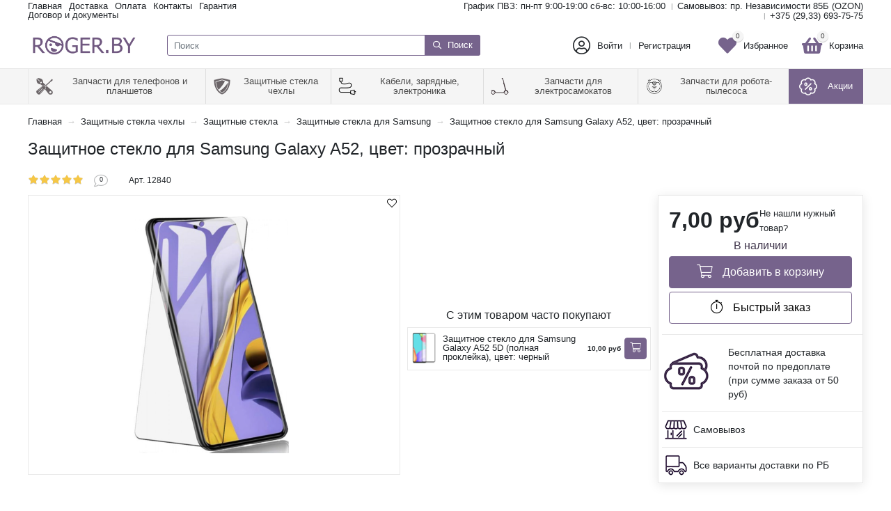

--- FILE ---
content_type: text/html; charset=UTF-8
request_url: https://roger.by/products/zaschitnoe-steklo-dlya-samsung-galaxy-a52-tsvet-prozrachnyj
body_size: 25335
content:
<!doctype html>
<html lang="ru">
<head>

    <base href="https://roger.by/"/>
    <title>Защитное стекло для Samsung Galaxy A52 купить</title>

    <meta http-equiv="Content-Type" content="text/html; charset=UTF-8" />
    <meta name="description" content="Защитное стекло для Samsung Galaxy A52 SM-A525F/DS. Хорошее качество, доступные цены. Доставка по Минску, по всей Беларуси, возможен самовывоз. Тел: +375(29,33,25)693-75-75Хорошее качество, доступные цены. Доставка по Минску и по всей Беларуси, возможен самовывоз. Гарантия. Тел: +375(29,33,25)693-75-75" />
    <meta name="keywords"    content="Защитное стекло для Samsung Galaxy A52 SM-A525F/DS, Защитные стекла для Samsung" />
    <meta name="viewport" content="width=device-width, initial-scale=1, shrink-to-fit=no">
	 <meta name="yandex-verification" content="1dafdd8656a6bb6b" />
    
    
    
    <link rel="canonical" href="https://roger.by/products/zaschitnoe-steklo-dlya-samsung-galaxy-a52-tsvet-prozrachnyj"/>        
    <link href="design/template_1/lib/jquery-ui-1.12.1/jquery-ui.min.css" rel="stylesheet">
    <link href="design/template_1/lib/bootstrap-4.2.1/bootstrap.min.css" rel="stylesheet">
    <link href="design/template_1/lib/fontawesome-pro-5.10.1/css/all.min.css" rel="stylesheet">
    <link href="design/template_1/lib/jquery.fancybox-3.5.6/jquery.fancybox.min.css" rel="stylesheet">
    <link href="design/template_1/lib/slick-1.9.0/slick.css" rel="stylesheet">


    <link href="design/template_1/css/style.css" rel="stylesheet" type="text/css" />
    <script src="design/template_1/lib/jquery-3.3.1/jquery-3.3.1.min.js"></script>
 	<link href="design/template_1/images/favicon.ico" rel="icon"          type="image/x-icon"/>
	<link href="design/template_1/images/favicon.ico" rel="shortcut icon" type="image/x-icon"/>

    
    <script type="text/javascript" src="design/template_1/fontIconPicker-2.0.0/jquery.fonticonpicker.min.js"></script>

    <!-- fontIconPicker core CSS -->
    <link rel="stylesheet" type="text/css" href="design/template_1/fontIconPicker-2.0.0/css/jquery.fonticonpicker.min.css" />

    <!-- required default theme -->
    <link rel="stylesheet" type="text/css" href="design/template_1/fontIconPicker-2.0.0/themes/grey-theme/jquery.fonticonpicker.grey.min.css" />

    <!-- optional themes -->
    <link rel="stylesheet" type="text/css" href="design/template_1/fontIconPicker-2.0.0/themes/dark-grey-theme/jquery.fonticonpicker.darkgrey.min.css" />
    <link rel="stylesheet" type="text/css" href="design/template_1/fontIconPicker-2.0.0/themes/bootstrap-theme/jquery.fonticonpicker.bootstrap.min.css" />
    <link rel="stylesheet" type="text/css" href="design/template_1/fontIconPicker-2.0.0/themes/inverted-theme/jquery.fonticonpicker.inverted.min.css" />

    <!-- Font -->
    <link rel="stylesheet" type="text/css" href="design/template_1/fontIconPicker-2.0.0/demo/fontello-7275ca86/css/fontello.css" />
    <link rel="stylesheet" type="text/css" href="design/template_1/fontIconPicker-2.0.0/demo/icomoon/style.css" />
    

    
    
<script>!function(e,t,n,c,o){e[o]=e[o]||function(){(e[o].a=e[o].a||[]).push(arguments)},e[o].h=c,e[o].n=o,e[o].i=1*new Date,s=t.createElement(n),a=t.getElementsByTagName(n)[0],s.async=1,s.src=c,a.parentNode.insertBefore(s,a)}(window,document,/*"script","https://cdn2.searchbooster.net/scripts/v2/init.js","searchbooster"),searchbooster({"apiKey":"bd59b1d6-2958-49a8-a818-77ca8b624eb9","apiUrl":"https://api4.searchbooster.io","scriptUrl":"https://cdn2.searchbooster.net/scripts/v2/init.js"*/,"optimizeWidget":true,"locale":"auto","initialized":(sb) => {
                        sb.mount({"selector":".header__search","widget":"search-popup","options":{}});
                    }});</script>                    

 
 <!-- Facebook Pixel Code -->
<script>
  !function(f,b,e,v,n,t,s)
  {if(f.fbq)return;n=f.fbq=function(){n.callMethod?
  n.callMethod.apply(n,arguments):n.queue.push(arguments)};
  if(!f._fbq)f._fbq=n;n.push=n;n.loaded=!0;n.version='2.0';
  n.queue=[];t=b.createElement(e);t.async=!0;
  t.src=v;s=b.getElementsByTagName(e)[0];
  s.parentNode.insertBefore(t,s)}(window, document,'script',
  'https://connect.facebook.net/en_US/fbevents.js');
  fbq('init', '409162826295434');
  fbq('track', 'PageView');
</script>
<noscript><img height="1" width="1" style="display:none"
  src="https://www.facebook.com/tr?id=409162826295434&ev=PageView&noscript=1"
/></noscript>

<!-- End Facebook Pixel Code -->
<!-- Global Site Tag (gtag.js) - Google Analytics -->
<script async src="https://www.googletagmanager.com/gtag/js?id=GA_TRACKING_ID"></script>
<script>
  window.dataLayer = window.dataLayer || [];
  function gtag(){dataLayer.push(arguments);}
  gtag('js', new Date());

  gtag('config', 'UA-69063704-1');
</script>
 

	
 	
<script src="//code-eu1.jivosite.com/widget/W1vYuIs8Wf" async></script>
</head>

<body>
    <div class="svg-sprite">
        <svg xmlns="http://www.w3.org/2000/svg" xmlns:xlink="http://www.w3.org/1999/xlink">
            <symbol viewBox="0 0 15 15" id="icon-search">
                <path d="M14.87 14.235l-3.646-3.645a6.37 6.37 0 0 0 1.57-4.194A6.402 6.402 0 0 0 6.398 0 6.402 6.402 0 0 0 .003 6.396a6.405 6.405 0 0 0 6.395 6.396 6.37 6.37 0 0 0 4.194-1.57l3.646 3.645a.452.452 0 0 0 .316.133.45.45 0 0 0 .316-.765zM.896 6.395A5.504 5.504 0 0 1 6.395.899a5.504 5.504 0 0 1 5.498 5.498 5.507 5.507 0 0 1-5.498 5.5 5.507 5.507 0 0 1-5.498-5.5z"/>
            </symbol>
        </svg>
    </div>

    <div class="header">
        <div class="header__content">
            <div class="container">
                <div class="header__content-inner">
                    <div class="header__top">
                        <div class="header__nav">
                            <div class="nav-popup">
                                <div class="nav-popup__bg"></div>
                                <div class="nav-popup__inner">
                                    <button type="button" class="nav-popup__close back-btn">Назад</button>
                                    <div class="nav-popup__content">
                                        <ul class="nav">
                                                                                            
                                                                                                    <li class="nav__item">
                                                        <a class="nav__link " data-page="1" href="">Главная</a>
                                                    </li>
                                                                                                                                            
                                                                                                                                            
                                                                                                    <li class="nav__item">
                                                        <a class="nav__link " data-page="2" href="dostavka">Доставка</a>
                                                    </li>
                                                                                                                                            
                                                                                                    <li class="nav__item">
                                                        <a class="nav__link " data-page="13" href="oplata">Оплата</a>
                                                    </li>
                                                                                                                                            
                                                                                                                                            
                                                                                                                                            
                                                                                                                                            
                                                                                                    <li class="nav__item">
                                                        <a class="nav__link " data-page="6" href="contact">Контакты</a>
                                                    </li>
                                                                                                                                            
                                                                                                    <li class="nav__item">
                                                        <a class="nav__link " data-page="9" href="garantiya">Гарантия</a>
                                                    </li>
                                                                                                                                            
                                                                                                    <li class="nav__item">
                                                        <a class="nav__link " data-page="10" href="dogovor">Договор и документы</a>
                                                    </li>
                                                                                            
                                        </ul>
                                    </div>
                                </div>
                            </div>
                        </div>

                        <div class="header__contacts">
                            <div class="top-contacts">
                               

                                <div class="top-contacts__item">
                                    <ul class="top-contacts__list">
										<li class="top-contacts__list-item">
                                         <span class="top-contacts__link">График ПВЗ: пн-пт 9:00-19:00 сб-вс: 10:00-16:00
										 
                                         <li class="top-contacts__list-item">
											<a href="https://yandex.by/maps/157/minsk/?ll=27.604345%2C53.923470&mode=search&oid=80437397180&ol=biz&z=16.13" target="_blank" class="top-contacts__link">Самовывоз: пр. Независимости 85Б (OZON)</a>
										</li>									
                                         <li class="top-contacts__list-item">                                                                          
										<a href="tel:+375296937575" class="top-contacts__link ct_phone" id="Calltracking"><strong>+375 (29,33) 693-75-75</strong></a>                      									                             
                                            </li>
                                          </ul>
                                         </div>
                                     </div>
                        </div>
                    </div>

                    <div class="header__middle">
                        <button type="button" class="nav-btn"><span></span></button>

                        <div class="header__logo">
							<a href="./" class="logo">
								<img src="https://roger.by/design/template_1/images/logo.png" alt="" class="logo__img">
							</a>
						</div>


                        <div class="header__user">

                            <div class="user-field">
                                <div class="user-field__icon">
                                    <i class="fal fa-user-circle"></i>
                                </div>
                                <div class="user-field__content">
                                                                            <div class="user-field__item"><button type="button" class="user-field__link link js-popup-open-login" data-type="ajax" data-src="ajax/login-window.php">Войти</button></div>
                                        <div class="user-field__item"><button type="button" class="user-field__link link js-popup-open-register" data-type="ajax" data-src="ajax/registration-window.php">Регистрация</button></div>
                                                                    </div>
                            </div>
                        </div>


                        <div class="header__control">
                            <div class="control">
                                <button type="button" class="control__btn control__btn_user"  data-src="">
                                    <a href="user">
                                        <span class="control__btn-icon">
                                        <i class="fas fa-user"></i>
                                    </span>
                                    </a>

                                </button>

                                <a href="tel:+375296937575" class="control__btn control__btn_phone" id="Calltracking_mob">
                                    <span class="control__btn-icon">
                                        <i class="fas fa-phone-alt"></i>
                                    </span>
                                </a>


                                <a href="favorites" class="control__btn control__btn_favorite">
                                    <span class="control__btn-icon">
                                        <i class="fas fa-heart"></i>
                                        <span class="control__btn-count js-favorites-count">0</span>
                                    </span>
                                    <span class="control__btn-text">Избранное</span>
                                </a>

                                <a href="/cart/" class="control__btn control__btn_basket">
                                    <span class="control__btn-icon">
                                        <i class="fas fa-shopping-basket"></i>
                                        <span class="control__btn-count js-cart-informer">0</span>
                                    </span>
                                    <span class="control__btn-text">Корзина</span>
                                </a>
                            </div>
                        </div>

                        <div class="header__search">
                            <div class="header__search-wrapper">
                                <input value="" type="text" class="header__search-input form-control js-autocomplete-search" placeholder="Поиск" onclick="ym(32197864, 'reachGoal', 'search'); return true;">
                                <button type="button" class="header__search-btn btn btn-info"><i class="far fa-search"></i> <span class="header__search-btn-text">Поиск</span></button>
                            </div>
                        </div>

						


                        <div class="header__mob-buttons">
                            <button type="button" class="header__mob-btn menu-btn">
                                <span class="header__mob-btn-icon"><i class="fal fa-th-large"></i></span>
                                <span class="header__mob-btn-text">Каталог</span>
                            </button>
							<a href="actions" class="header__mob-btn">
								<span class="header__mob-btn-icon"><i class="fal fa-badge-percent"></i></span>
								<span class="header__mob-btn-text">Акции</span>
							</a>
                        </div>
                    </div>
                </div>
            </div>
        </div>

        <div class="header__menu-line">
            <div class="container">
                <div class="header__menu-line-inner">
                    
                        <div class="header__menu">
        <div class="menu-popup">
            <div class="menu-popup__bg"></div>
            <div class="menu-popup__inner">
                <button type="button" class="menu-popup__close back-btn">Назад</button>
                <div class="menu-popup__content">
                    <ul class="menu">
                                                    
                                                                                
                                                                                
                                                            <li class="menu__item">
                                    <div class="menu__row has-dropdown">
                                        <a href="catalog/zapchasti-dlya-telefonov-i-planshetov" data-category="766784" class="menu__link">
                                                                                            <span class="menu__icon"><img src="files/categories/fix.png" alt="Запчасти для телефонов и планшетов"></span>
                                                                                        <span class="menu__text">Запчасти для телефонов и планшетов</span>
                                        </a>
                                                                                <button type="button" class="menu__toggle-btn"></button>
                                                                            </div>

                                                                            <div class="menu__dropdown">
                                            <button type="button" class="menu-popup__close back-btn">Каталог</button>
                                            <div class="menu__group menu__group_all">
                                                <div class="menu__group-title">
                                                    <a href="catalog/zapchasti-dlya-telefonov-i-planshetov" class="menu__group-link">Посмотреть все товары</a>
                                                </div>
                                            </div>
                                                                                                                                            <div class="menu__group has-dropdown">
                                                    <div class="menu__group-title">
                                                        <a href="catalog/zapchasti-dlya-telefona" class="menu__group-link">Запчасти для телефонов</a>
                                                                                                                <button type="button" class="menu__toggle-btn"></button>
                                                                                                            </div>

                                                                                                            <div class="menu__group-content">
                                                            <button type="button" class="menu-popup__close back-btn">Запчасти для телефонов и планшетов</button>
                                                            <ul class="menu__group-list">
                                                                <div class="menu__group-item menu__group-item_all">
                                                                    <a href="catalog/zapchasti-dlya-telefona" class="menu__group-link">Посмотреть все товары</a>
                                                                </div>
                                                                                                                                                                                                            <li class="menu__group-item">
                                                                            																				<a href="https://roger.by/catalog/akkumulyatory" class="menu__group-link">Аккумуляторы</a>
                                                                                                                                                       
                                                                        </li>
                                                                                                                                                                                                                                                                                <li class="menu__group-item">
                                                                            																				<a href="https://roger.by/catalog/tachskriny-i-displei" class="menu__group-link">Тачскрины и дисплеи</a>
                                                                                                                                                       
                                                                        </li>
                                                                                                                                                                                                                                                                                <li class="menu__group-item">
                                                                            																				<a href="https://roger.by/catalog/skotch-dlya-montazha-displeya" class="menu__group-link">Скотч для монтажа дисплея</a>
                                                                                                                                                       
                                                                        </li>
                                                                                                                                                                                                                                                                                <li class="menu__group-item">
                                                                            																				<a href="https://roger.by/catalog/kryshki-i-korpusa" class="menu__group-link">Крышки и корпуса</a>
                                                                                                                                                       
                                                                        </li>
                                                                                                                                                                                                                                                                                <li class="menu__group-item">
                                                                            																				<a href="https://roger.by/catalog/shlejfa-i-razemy" class="menu__group-link">Шлейфы и разъемы</a>
                                                                                                                                                       
                                                                        </li>
                                                                                                                                                                                                                                                                                <li class="menu__group-item">
                                                                            																				<a href="https://roger.by/catalog/dinamiki" class="menu__group-link">Динамики</a>
                                                                                                                                                       
                                                                        </li>
                                                                                                                                                                                                                                                                                <li class="menu__group-item">
                                                                            																				<a href="https://roger.by/catalog/vibromotory" class="menu__group-link">Вибромоторы</a>
                                                                                                                                                       
                                                                        </li>
                                                                                                                                                                                                                                                                                <li class="menu__group-item">
                                                                            																				<a href="https://roger.by/catalog/kamery" class="menu__group-link">Камеры</a>
                                                                                                                                                       
                                                                        </li>
                                                                                                                                                                                                                                                                                                                                                                                                                    <li class="menu__group-item">
                                                                            																				<a href="https://roger.by/catalog/vinty-bolty" class="menu__group-link">Винты (болты)</a>
                                                                                                                                                       
                                                                        </li>
                                                                                                                                                                                                                                                                                <li class="menu__group-item">
                                                                            																				<a href="https://roger.by/catalog/platy" class="menu__group-link">Нижние платы</a>
                                                                                                                                                       
                                                                        </li>
                                                                                                                                                                                                                                                                                <li class="menu__group-item">
                                                                            																				<a href="https://roger.by/catalog/sim-sloty-sim-lotoki" class="menu__group-link">Sim-слоты (сим-лотки)</a>
                                                                                                                                                       
                                                                        </li>
                                                                                                                                                                                                                                                                                <li class="menu__group-item">
                                                                            																				<a href="https://roger.by/catalog/stekla-kamer" class="menu__group-link">Стекла камер</a>
                                                                                                                                                       
                                                                        </li>
                                                                                                                                    
                                                            </ul>
                                                            
                                                        </div>
                                                                                                    </div>
                                                                                                                                                                                            <div class="menu__group has-dropdown">
                                                    <div class="menu__group-title">
                                                        <a href="catalog/zapchasti-dlya-plansheta" class="menu__group-link">Запчасти для планшетов</a>
                                                                                                                <button type="button" class="menu__toggle-btn"></button>
                                                                                                            </div>

                                                                                                            <div class="menu__group-content">
                                                            <button type="button" class="menu-popup__close back-btn">Запчасти для телефонов и планшетов</button>
                                                            <ul class="menu__group-list">
                                                                <div class="menu__group-item menu__group-item_all">
                                                                    <a href="catalog/zapchasti-dlya-plansheta" class="menu__group-link">Посмотреть все товары</a>
                                                                </div>
                                                                                                                                                                                                            <li class="menu__group-item">
                                                                            																				<a href="https://roger.by/catalog/akkumulyatory-dlia-plansheta" class="menu__group-link">Аккумуляторы</a>
                                                                                                                                                       
                                                                        </li>
                                                                                                                                                                                                                                                                                <li class="menu__group-item">
                                                                            																				<a href="https://roger.by/catalog/tachskriny-i-displei-dlia-plansheta" class="menu__group-link">Тачскрины и дисплеи</a>
                                                                                                                                                       
                                                                        </li>
                                                                                                                                    
                                                            </ul>
                                                            
                                                        </div>
                                                                                                    </div>
                                                                                                                                                                                            <div class="menu__group has-dropdown">
                                                    <div class="menu__group-title">
                                                        <a href="catalog/vse-dlya-remonta" class="menu__group-link">Все для ремонта</a>
                                                                                                                <button type="button" class="menu__toggle-btn"></button>
                                                                                                            </div>

                                                                                                            <div class="menu__group-content">
                                                            <button type="button" class="menu-popup__close back-btn">Запчасти для телефонов и планшетов</button>
                                                            <ul class="menu__group-list">
                                                                <div class="menu__group-item menu__group-item_all">
                                                                    <a href="catalog/vse-dlya-remonta" class="menu__group-link">Посмотреть все товары</a>
                                                                </div>
                                                                                                                                                                                                            <li class="menu__group-item">
                                                                            																				<a href="https://roger.by/catalog/klej" class="menu__group-link">Клей</a>
                                                                                                                                                       
                                                                        </li>
                                                                                                                                                                                                                                                                                <li class="menu__group-item">
                                                                            																				<a href="https://roger.by/catalog/skotch" class="menu__group-link">Скотч</a>
                                                                                                                                                       
                                                                        </li>
                                                                                                                                                                                                                                                                                <li class="menu__group-item">
                                                                            																				<a href="https://roger.by/catalog/otvertki" class="menu__group-link">Отвертки</a>
                                                                                                                                                       
                                                                        </li>
                                                                                                                                                                                                                                                                                <li class="menu__group-item">
                                                                            																				<a href="https://roger.by/catalog/pintsety" class="menu__group-link">Пинцеты</a>
                                                                                                                                                       
                                                                        </li>
                                                                                                                                                                                                                                                                                <li class="menu__group-item">
                                                                            																				<a href="https://roger.by/catalog/zhidkosti-i-sprei" class="menu__group-link">Жидкости и спреи</a>
                                                                                                                                                       
                                                                        </li>
                                                                                                                                                                                                                                                                                <li class="menu__group-item">
                                                                            																				<a href="https://roger.by/catalog/termopasta" class="menu__group-link">Термопаста</a>
                                                                                                                                                       
                                                                        </li>
                                                                                                                                                                                                                                                                                <li class="menu__group-item">
                                                                            																				<a href="https://roger.by/catalog/vse-dlya-pajki" class="menu__group-link">Все для пайки</a>
                                                                                                                                                       
                                                                        </li>
                                                                                                                                    
                                                            </ul>
                                                            
                                                        </div>
                                                                                                    </div>
                                                                                            
                                        </div>
                                                                    </li>
                                                                                
                                                            <li class="menu__item">
                                    <div class="menu__row has-dropdown">
                                        <a href="catalog/zaschitnye-stekla-chehly" data-category="766783" class="menu__link">
                                                                                            <span class="menu__icon"><img src="files/categories/gl1.png" alt="Защитные стекла чехлы"></span>
                                                                                        <span class="menu__text">Защитные стекла чехлы</span>
                                        </a>
                                                                                <button type="button" class="menu__toggle-btn"></button>
                                                                            </div>

                                                                            <div class="menu__dropdown">
                                            <button type="button" class="menu-popup__close back-btn">Каталог</button>
                                            <div class="menu__group menu__group_all">
                                                <div class="menu__group-title">
                                                    <a href="catalog/zaschitnye-stekla-chehly" class="menu__group-link">Посмотреть все товары</a>
                                                </div>
                                            </div>
                                                                                                                                            <div class="menu__group has-dropdown">
                                                    <div class="menu__group-title">
                                                        <a href="catalog/chehly" class="menu__group-link">Чехлы</a>
                                                                                                                <button type="button" class="menu__toggle-btn"></button>
                                                                                                            </div>

                                                                                                            <div class="menu__group-content">
                                                            <button type="button" class="menu-popup__close back-btn">Защитные стекла чехлы</button>
                                                            <ul class="menu__group-list">
                                                                <div class="menu__group-item menu__group-item_all">
                                                                    <a href="catalog/chehly" class="menu__group-link">Посмотреть все товары</a>
                                                                </div>
                                                                                                                                                                                                            <li class="menu__group-item">
                                                                            
																				                                                                                    																						<a href="https://roger.by/catalog/chehly/Apple" class="menu__group-link">Чехлы для Apple</a>
																					                                                                                                                                                                                                                                                                                                                                                                                                                                                                                                                                                                                                                                                                                                                                                                                                                                                                                                                                                                                                                                                                                                                                                                                                                                                                                                                                                                                                                                                                                                                                                                                                                                                                                                                                                                                                                                                                                                                                                                                                                                                                                                                                                                                                                                                                                                                                                                                                                                                                                                                                                                                                                                                                                                                                                                                                                                                                                                                                                                                                                                                                                                                                                                                                                                                                                                                                                                                                                                                                                                                                                                                                                                                                                                                                                                                                                                                                                                                                                                                                                                                                                                                                                                                                                                                                                                                                                    
                                                                                                                                                       
                                                                        </li>
                                                                                                                                                                                                                                                                                <li class="menu__group-item">
                                                                            
																				                                                                                                                                                                                                                                                                                                                                                                                                                            																						<a href="https://roger.by/catalog/chehly/Huawei-Honor" class="menu__group-link">Чехлы для Huawei</a>
																					                                                                                                                                                                                                                                                                                                                                                                                                                                                                                                                                                                                                                                                                                                                                                                                                                                                                                                                                                                                                                                                                                                                                                                                                                                                                                                                                                                                                                                                                                                                                                                                                                                                                                                                                                                                                                                                                                                                                                                                                                                                                                                                                                                                                                                                                                                                                                                                                                                                                                                                                                                                                                                                                                                                                                                                                                                                                                                                                                                                                                                                                                                                                                                                                                                                                                                                                                                                                                                                                                                                                                                                                                                                                                                                                                                                                                                                                                                                                                                                                            
                                                                                                                                                       
                                                                        </li>
                                                                                                                                                                                                                                                                                <li class="menu__group-item">
                                                                            
																				                                                                                                                                                                                                                                                        																						<a href="https://roger.by/catalog/chehly/Xiaomi" class="menu__group-link">Чехлы для Xiaomi</a>
																					                                                                                                                                                                                                                                                                                                                                                                                                                                                                                                                                                                                                                                                                                                                                                                                                                                                                                                                                                                                                                                                                                                                                                                                                                                                                                                                                                                                                                                                                                                                                                                                                                                                                                                                                                                                                                                                                                                                                                                                                                                                                                                                                                                                                                                                                                                                                                                                                                                                                                                                                                                                                                                                                                                                                                                                                                                                                                                                                                                                                                                                                                                                                                                                                                                                                                                                                                                                                                                                                                                                                                                                                                                                                                                                                                                                                                                                                                                                                                                                                                                                                                                                                                                                
                                                                                                                                                       
                                                                        </li>
                                                                                                                                                                                                                                                                                <li class="menu__group-item">
                                                                            
																				                                                                                                                                                                                                                                                                                                                                                                                                                                                                                                                                                                                                																						<a href="https://roger.by/catalog/chehly/Samsung" class="menu__group-link">Чехлы для Samsung</a>
																					                                                                                                                                                                                                                                                                                                                                                                                                                                                                                                                                                                                                                                                                                                                                                                                                                                                                                                                                                                                                                                                                                                                                                                                                                                                                                                                                                                                                                                                                                                                                                                                                                                                                                                                                                                                                                                                                                                                                                                                                                                                                                                                                                                                                                                                                                                                                                                                                                                                                                                                                                                                                                                                                                                                                                                                                                                                                                                                                                                                                                                                                                                                                                                                                                                                                                                                                                                                                                                                                                                                                                                                                                                                                                                                                                                                                                                        
                                                                                                                                                       
                                                                        </li>
                                                                                                                                                                                                                                                                                <li class="menu__group-item">
                                                                            
																				                                                                                                                                                                                                                                                                                                                                                                                                                                                                                                                                                                                                                                                                                                                                                                    																						<a href="https://roger.by/catalog/chehly/Meizu" class="menu__group-link">Чехлы для Meizu</a>
																					                                                                                                                                                                                                                                                                                                                                                                                                                                                                                                                                                                                                                                                                                                                                                                                                                                                                                                                                                                                                                                                                                                                                                                                                                                                                                                                                                                                                                                                                                                                                                                                                                                                                                                                                                                                                                                                                                                                                                                                                                                                                                                                                                                                                                                                                                                                                                                                                                                                                                                                                                                                                                                                                                                                                                                                                                                                                                                                                                                                                                                                                                                                                                                                                                                                                                                                                                                                                                                                                                                                                                                                                                                                                    
                                                                                                                                                       
                                                                        </li>
                                                                                                                                                                                                                                                                                                                                                                                                                                                                                                                                                        <li class="menu__group-item">
                                                                            
																				                                                                                                                                                                                                                                                                                                                                                                                                                                                                                                                                                                                                                                                                                                                                                                                                                                                                                                                                                                                                                                                                                                                                                                                                                                                                                																						<a href="https://roger.by/catalog/chehly/Nokia" class="menu__group-link">Чехлы для Nokia</a>
																					                                                                                                                                                                                                                                                                                                                                                                                                                                                                                                                                                                                                                                                                                                                                                                                                                                                                                                                                                                                                                                                                                                                                                                                                                                                                                                                                                                                                                                                                                                                                                                                                                                                                                                                                                                                                                                                                                                                                                                                                                                                                                                                                                                                                                                                                                                                                                                                                                                                                                                                                                                                                                                                                                                                                                                                                                                                                                                                                                                                                                                                                                                                                                        
                                                                                                                                                       
                                                                        </li>
                                                                                                                                                                                                                                                                                                                                                                                                                                                                                                                                                
                                                            </ul>
                                                            
                                                        </div>
                                                                                                    </div>
                                                                                                                                                                                            <div class="menu__group has-dropdown">
                                                    <div class="menu__group-title">
                                                        <a href="catalog/zaschitnye-stekla" class="menu__group-link">Защитные стекла</a>
                                                                                                                <button type="button" class="menu__toggle-btn"></button>
                                                                                                            </div>

                                                                                                            <div class="menu__group-content">
                                                            <button type="button" class="menu-popup__close back-btn">Защитные стекла чехлы</button>
                                                            <ul class="menu__group-list">
                                                                <div class="menu__group-item menu__group-item_all">
                                                                    <a href="catalog/zaschitnye-stekla" class="menu__group-link">Посмотреть все товары</a>
                                                                </div>
                                                                                                                                                                                                            <li class="menu__group-item">
                                                                            
																				                                                                                    																						<a href="https://roger.by/catalog/zaschitnye-stekla/Apple" class="menu__group-link">Защитные стекла для Apple</a>
																					                                                                                                                                                                                                                                                                                                                                                                                                                                                                                                                                                                                                                                                                                                                                                                                                                                                                                                                                                                                                                                                                                                                                                                                                                                                                                                                                                                                                                                                                                                                                                                                                                                                                                                                                                                                                                                                                                                                                                                                                                                                                                                                                                                                                                                                                                                                                                                                                                                                                                                                                                                                                                                                                                                                                                                                                                                                                                                                                                                                                                                                                                                                                                                                                                                                                                                                                                                                                                                                                                                                                                                                                                                                                                                                                                                                                                                                                                                                                                                                                                                                                                                                                                                                                                                                                                                                                                    
                                                                                                                                                       
                                                                        </li>
                                                                                                                                                                                                                                                                                <li class="menu__group-item">
                                                                            
																				                                                                                                                                                                                                                                                        																						<a href="https://roger.by/catalog/zaschitnye-stekla/Xiaomi" class="menu__group-link">Защитные стекла для Xiaomi</a>
																					                                                                                                                                                                                                                                                                                                                                                                                                                                                                                                                                                                                                                                                                                                                                                                                                                                                                                                                                                                                                                                                                                                                                                                                                                                                                                                                                                                                                                                                                                                                                                                                                                                                                                                                                                                                                                                                                                                                                                                                                                                                                                                                                                                                                                                                                                                                                                                                                                                                                                                                                                                                                                                                                                                                                                                                                                                                                                                                                                                                                                                                                                                                                                                                                                                                                                                                                                                                                                                                                                                                                                                                                                                                                                                                                                                                                                                                                                                                                                                                                                                                                                                                                                                                
                                                                                                                                                       
                                                                        </li>
                                                                                                                                                                                                                                                                                <li class="menu__group-item">
                                                                            
																				                                                                                                                                                                                                                                                                                                                                                                                                                            																						<a href="https://roger.by/catalog/zaschitnye-stekla/Huawei-Honor" class="menu__group-link">Защитные стекла для Huawei</a>
																					                                                                                                                                                                                                                                                                                                                                                                                                                                                                                                                                                                                                                                                                                                                                                                                                                                                                                                                                                                                                                                                                                                                                                                                                                                                                                                                                                                                                                                                                                                                                                                                                                                                                                                                                                                                                                                                                                                                                                                                                                                                                                                                                                                                                                                                                                                                                                                                                                                                                                                                                                                                                                                                                                                                                                                                                                                                                                                                                                                                                                                                                                                                                                                                                                                                                                                                                                                                                                                                                                                                                                                                                                                                                                                                                                                                                                                                                                                                                                                                                            
                                                                                                                                                       
                                                                        </li>
                                                                                                                                                                                                                                                                                <li class="menu__group-item">
                                                                            
																				                                                                                                                                                                                                                                                                                                                                                                                                                                                                                                                                                                                                                                                                                                                                                                                                                                                                                                                                                                                                                                                                                                                                                                                                                                                                                																						<a href="https://roger.by/catalog/zaschitnye-stekla/Nokia" class="menu__group-link">Защитные стекла для Nokia</a>
																					                                                                                                                                                                                                                                                                                                                                                                                                                                                                                                                                                                                                                                                                                                                                                                                                                                                                                                                                                                                                                                                                                                                                                                                                                                                                                                                                                                                                                                                                                                                                                                                                                                                                                                                                                                                                                                                                                                                                                                                                                                                                                                                                                                                                                                                                                                                                                                                                                                                                                                                                                                                                                                                                                                                                                                                                                                                                                                                                                                                                                                                                                                                                                        
                                                                                                                                                       
                                                                        </li>
                                                                                                                                                                                                                                                                                <li class="menu__group-item">
                                                                            
																				                                                                                                                                                                                                                                                                                                                                                                                                                                                                                                                                                                                                																						<a href="https://roger.by/catalog/zaschitnye-stekla/Samsung" class="menu__group-link">Защитные стекла для Samsung</a>
																					                                                                                                                                                                                                                                                                                                                                                                                                                                                                                                                                                                                                                                                                                                                                                                                                                                                                                                                                                                                                                                                                                                                                                                                                                                                                                                                                                                                                                                                                                                                                                                                                                                                                                                                                                                                                                                                                                                                                                                                                                                                                                                                                                                                                                                                                                                                                                                                                                                                                                                                                                                                                                                                                                                                                                                                                                                                                                                                                                                                                                                                                                                                                                                                                                                                                                                                                                                                                                                                                                                                                                                                                                                                                                                                                                                                                                                        
                                                                                                                                                       
                                                                        </li>
                                                                                                                                                                                                                                                                                <li class="menu__group-item">
                                                                            
																				                                                                                                                                                                                                                                                                                                                                                                                                                                                                                                                                                                                                                                                                                                                                                                                                                                                                                                                                                                                                                                                                                                                                                                                                                                                                                                                                                                                                                                                                                                                                                                                                                        																						<a href="https://roger.by/catalog/zaschitnye-stekla/ZTE" class="menu__group-link">Защитные стекла для ZTE</a>
																					                                                                                                                                                                                                                                                                                                                                                                                                                                                                                                                                                                                                                                                                                                                                                                                                                                                                                                                                                                                                                                                                                                                                                                                                                                                                                                                                                                                                                                                                                                                                                                                                                                                                                                                                                                                                                                                                                                                                                                                                                                                                                                                                                                                                                                                                                                                                                                                                                                                                                                                                                                                                                                                                                                                                                                                                                
                                                                                                                                                       
                                                                        </li>
                                                                                                                                                                                                                                                                                <li class="menu__group-item">
                                                                            
																				                                                                                                                                                                                                                                                                                                                                                                                                                                                                                                                                                                                                                                                                                                                                                                                                                                                                                                                                                                                                                                                                                                                                                                                                                                                                                                                                                                                                                                                                                                                                                                                                                                                                                                                                                                                                                                                                                                                                                                                                                                                                                                                                                                                                                                                                                                                                                                                                                                                                                                                                                                                                                                                                                                                                                                                                                                                                                                                                                                                                                                                                                                                                                                                                                                                                                                                                                                                                                                                                                                    																						<a href="https://roger.by/catalog/zaschitnye-stekla/Vivo" class="menu__group-link">Защитные стекла для Vivo</a>
																					                                                                                                                                                                                                                                                                                                                                                                                                                                                                                                                                                                                                                                                                                                                                                                                                                                                                                                                                    
                                                                                                                                                       
                                                                        </li>
                                                                                                                                                                                                                                                                                <li class="menu__group-item">
                                                                            
																				                                                                                                                                                                                                                                                                                                                                                                                                                                                                                                                                                                                                                                                                                                                                                                                                                                                                                                                                                                                                                                                                                                                                                                                                                                                                                                                                                                                                                                                                                                                                                                                                                                                                                                                                                                                                                                                                                                                                                                                                                                                                                                                                                                                                                                                                                                                                                                                                                                                                                                                                                                                                                                                                                                                                                                                                                                                                                                                                                                                                                                                                                                                                                                                                                                                                                                                                																						<a href="https://roger.by/catalog/zaschitnye-stekla/Oppo" class="menu__group-link">Защитные стекла для Oppo</a>
																					                                                                                                                                                                                                                                                                                                                                                                                                                                                                                                                                                                                                                                                                                                                                                                                                                                                                                                                                                                                                                                                                                                        
                                                                                                                                                       
                                                                        </li>
                                                                                                                                                                                                                                                                                <li class="menu__group-item">
                                                                            
																				                                                                                                                                                                                                                                                                                                                                                                                                                                                                                                                                                                                                                                                                                                                                                                                                                                                                                                                                                                                                                                                                                                                                                                                                                                                                                                                                                                                                                                                                                                                                                                                                                                                                                                                                                                                                                                                                                                                                                                                                                                                                                                                                    																						<a href="https://roger.by/catalog/zaschitnye-stekla/OnePlus" class="menu__group-link">Защитные стекла для OnePlus</a>
																					                                                                                                                                                                                                                                                                                                                                                                                                                                                                                                                                                                                                                                                                                                                                                                                                                                                                                                                                                                                                                                                                                                                                                                                                                                                                                                                                                                                                                                                                                                                                                                                                                                                                                                                                                                                                                                                                                                                                                                                                                                                                                                                                                                                                                                                                                                    
                                                                                                                                                       
                                                                        </li>
                                                                                                                                                                                                                                                                                <li class="menu__group-item">
                                                                            
																				                                                                                                                                                                                                                                                                                                                                                                                                                                                                                                                                                                                                                                                                                                                                                                                                                                                                                                                                                                                                                                                                                                                                                                                                                                                                                                                                                                                                                                                                                                                                                                                                                                                                                                                                                                                                                                                                                                                                                                                                                                                                                                                                                                                                                                                                                                                                                                                                                                                                            																						<a href="https://roger.by/catalog/zaschitnye-stekla/A1" class="menu__group-link">Защитные стекла для A1</a>
																					                                                                                                                                                                                                                                                                                                                                                                                                                                                                                                                                                                                                                                                                                                                                                                                                                                                                                                                                                                                                                                                                                                                                                                                                                                                                                                                                                                                                                                                                                                                                                                                                                                                                                                                                                                                                                                                                                                                                                            
                                                                                                                                                       
                                                                        </li>
                                                                                                                                    
                                                            </ul>
                                                            
                                                        </div>
                                                                                                    </div>
                                                                                                                                                                                            <div class="menu__group has-dropdown">
                                                    <div class="menu__group-title">
                                                        <a href="catalog/zaschitnye-plenki" class="menu__group-link">Защитные плёнки</a>
                                                                                                                <button type="button" class="menu__toggle-btn"></button>
                                                                                                            </div>

                                                                                                            <div class="menu__group-content">
                                                            <button type="button" class="menu-popup__close back-btn">Защитные стекла чехлы</button>
                                                            <ul class="menu__group-list">
                                                                <div class="menu__group-item menu__group-item_all">
                                                                    <a href="catalog/zaschitnye-plenki" class="menu__group-link">Посмотреть все товары</a>
                                                                </div>
                                                                                                                                                                                                            <li class="menu__group-item">
                                                                            																				<a href="https://roger.by/catalog/zaschitnye-plenki-dlya-xiaomi" class="menu__group-link">Защитные плёнки для Xiaomi</a>
                                                                                                                                                       
                                                                        </li>
                                                                                                                                                                                                                                                                                <li class="menu__group-item">
                                                                            																				<a href="https://roger.by/catalog/zaschitnye-plenki-dlya-apple" class="menu__group-link">Защитные плёнки для Apple</a>
                                                                                                                                                       
                                                                        </li>
                                                                                                                                                                                                                                                                                <li class="menu__group-item">
                                                                            																				<a href="https://roger.by/catalog/zaschitnye-plenki-dlya-huawei" class="menu__group-link">Защитные плёнки для Huawei</a>
                                                                                                                                                       
                                                                        </li>
                                                                                                                                                                                                                                                                                <li class="menu__group-item">
                                                                            																				<a href="https://roger.by/catalog/zaschitnye-plenki-dlya-samsung" class="menu__group-link">Защитные плёнки для Samsung</a>
                                                                                                                                                       
                                                                        </li>
                                                                                                                                                                                                                                                                                <li class="menu__group-item">
                                                                            																				<a href="https://roger.by/catalog/zaschitnye-plenki-dlya-nokia" class="menu__group-link">Защитные плёнки для Nokia</a>
                                                                                                                                                       
                                                                        </li>
                                                                                                                                                                                                                                                                                <li class="menu__group-item">
                                                                            																				<a href="https://roger.by/catalog/zaschitnye-plenki-dlya-oneplus" class="menu__group-link">Защитные плёнки для OnePlus</a>
                                                                                                                                                       
                                                                        </li>
                                                                                                                                                                                                                                                                                <li class="menu__group-item">
                                                                            																				<a href="https://roger.by/catalog/zaschitnye-plenki-dlya-sony" class="menu__group-link">Защитные плёнки для Sony</a>
                                                                                                                                                       
                                                                        </li>
                                                                                                                                                                                                                                                                                <li class="menu__group-item">
                                                                            																				<a href="https://roger.by/catalog/zaschitnye-plenki-dlya-zte" class="menu__group-link">Защитные плёнки для ZTE</a>
                                                                                                                                                       
                                                                        </li>
                                                                                                                                                                                                                                                                                <li class="menu__group-item">
                                                                            																				<a href="https://roger.by/catalog/zaschitnye-plenki-dlya-google-pixel" class="menu__group-link">Защитные плёнки для Google Pixel</a>
                                                                                                                                                       
                                                                        </li>
                                                                                                                                                                                                                                                                                <li class="menu__group-item">
                                                                            																				<a href="https://roger.by/catalog/zaschitnye-plenki-dlya-realme" class="menu__group-link">Защитные плёнки для Realme</a>
                                                                                                                                                       
                                                                        </li>
                                                                                                                                                                                                                                                                                <li class="menu__group-item">
                                                                            																				<a href="https://roger.by/catalog/zaschitnye-plenki-dlya-oppo" class="menu__group-link">Защитные плёнки для Oppo</a>
                                                                                                                                                       
                                                                        </li>
                                                                                                                                                                                                                                                                                <li class="menu__group-item">
                                                                            																				<a href="https://roger.by/catalog/zaschitnye-plenki-dlya-vivo" class="menu__group-link">Защитные плёнки для Vivo</a>
                                                                                                                                                       
                                                                        </li>
                                                                                                                                    
                                                            </ul>
                                                            
                                                        </div>
                                                                                                    </div>
                                                                                            
                                        </div>
                                                                    </li>
                                                                                
                                                            <li class="menu__item">
                                    <div class="menu__row has-dropdown">
                                        <a href="catalog/kabeli-i-adaptery" data-category="766519" class="menu__link">
                                                                                            <span class="menu__icon"><img src="files/categories/power-cable-icon.png" alt="Кабели, зарядные, электроника"></span>
                                                                                        <span class="menu__text">Кабели, зарядные, электроника</span>
                                        </a>
                                                                                <button type="button" class="menu__toggle-btn"></button>
                                                                            </div>

                                                                            <div class="menu__dropdown">
                                            <button type="button" class="menu-popup__close back-btn">Каталог</button>
                                            <div class="menu__group menu__group_all">
                                                <div class="menu__group-title">
                                                    <a href="catalog/kabeli-i-adaptery" class="menu__group-link">Посмотреть все товары</a>
                                                </div>
                                            </div>
                                                                                                                                            <div class="menu__group has-dropdown">
                                                    <div class="menu__group-title">
                                                        <a href="catalog/kabeli-zaryadnye-ustrojstva" class="menu__group-link">Кабели, зарядные устройства</a>
                                                                                                                <button type="button" class="menu__toggle-btn"></button>
                                                                                                            </div>

                                                                                                            <div class="menu__group-content">
                                                            <button type="button" class="menu-popup__close back-btn">Кабели, зарядные, электроника</button>
                                                            <ul class="menu__group-list">
                                                                <div class="menu__group-item menu__group-item_all">
                                                                    <a href="catalog/kabeli-zaryadnye-ustrojstva" class="menu__group-link">Посмотреть все товары</a>
                                                                </div>
                                                                                                                                                                                                            <li class="menu__group-item">
                                                                            																				<a href="https://roger.by/catalog/kabeli-apple-lightning" class="menu__group-link">Кабели Apple Lightning</a>
                                                                                                                                                       
                                                                        </li>
                                                                                                                                                                                                                                                                                <li class="menu__group-item">
                                                                            																				<a href="https://roger.by/catalog/kabeli-apple-30-pin" class="menu__group-link">Кабели Apple 30 pin</a>
                                                                                                                                                       
                                                                        </li>
                                                                                                                                                                                                                                                                                <li class="menu__group-item">
                                                                            																				<a href="https://roger.by/catalog/kabeli-usb-31-type-c" class="menu__group-link">Кабели Type-C</a>
                                                                                                                                                       
                                                                        </li>
                                                                                                                                                                                                                                                                                <li class="menu__group-item">
                                                                            																				<a href="https://roger.by/catalog/kabeli-microusb" class="menu__group-link">Кабели Micro USB</a>
                                                                                                                                                       
                                                                        </li>
                                                                                                                                                                                                                                                                                <li class="menu__group-item">
                                                                            																				<a href="https://roger.by/catalog/kabeli-xiaomi-mi-band" class="menu__group-link">Кабели Xiaomi Mi Band</a>
                                                                                                                                                       
                                                                        </li>
                                                                                                                                                                                                                                                                                <li class="menu__group-item">
                                                                            																				<a href="https://roger.by/catalog/drugie-usb-kabeli" class="menu__group-link">Другие кабели</a>
                                                                                                                                                       
                                                                        </li>
                                                                                                                                                                                                                                                                                <li class="menu__group-item">
                                                                            																				<a href="https://roger.by/catalog/bloki-pitaniya" class="menu__group-link">Блоки питания</a>
                                                                                                                                                       
                                                                        </li>
                                                                                                                                                                                                                                                                                <li class="menu__group-item">
                                                                            																				<a href="https://roger.by/catalog/komplekty-zaryadnogo" class="menu__group-link">Комплекты зарядного</a>
                                                                                                                                                       
                                                                        </li>
                                                                                                                                    
                                                            </ul>
                                                            
                                                        </div>
                                                                                                    </div>
                                                                                                                                                                                            <div class="menu__group has-dropdown">
                                                    <div class="menu__group-title">
                                                        <a href="catalog/perehodniki-i-usb-haby" class="menu__group-link">Переходники и USB-хабы</a>
                                                                                                                <button type="button" class="menu__toggle-btn"></button>
                                                                                                            </div>

                                                                                                            <div class="menu__group-content">
                                                            <button type="button" class="menu-popup__close back-btn">Кабели, зарядные, электроника</button>
                                                            <ul class="menu__group-list">
                                                                <div class="menu__group-item menu__group-item_all">
                                                                    <a href="catalog/perehodniki-i-usb-haby" class="menu__group-link">Посмотреть все товары</a>
                                                                </div>
                                                                                                                                                                                                            <li class="menu__group-item">
                                                                            																				<a href="https://roger.by/catalog/perehodniki" class="menu__group-link">Переходники</a>
                                                                                                                                                       
                                                                        </li>
                                                                                                                                                                                                                                                                                <li class="menu__group-item">
                                                                            																				<a href="https://roger.by/catalog/usb-haby" class="menu__group-link">USB-хабы</a>
                                                                                                                                                       
                                                                        </li>
                                                                                                                                    
                                                            </ul>
                                                            
                                                        </div>
                                                                                                    </div>
                                                                                                                                                                                            <div class="menu__group has-dropdown">
                                                    <div class="menu__group-title">
                                                        <a href="catalog/elektronika" class="menu__group-link">Электроника</a>
                                                                                                                <button type="button" class="menu__toggle-btn"></button>
                                                                                                            </div>

                                                                                                            <div class="menu__group-content">
                                                            <button type="button" class="menu-popup__close back-btn">Кабели, зарядные, электроника</button>
                                                            <ul class="menu__group-list">
                                                                <div class="menu__group-item menu__group-item_all">
                                                                    <a href="catalog/elektronika" class="menu__group-link">Посмотреть все товары</a>
                                                                </div>
                                                                                                                                                                                                                                                                                                                                                                                                                                                                                    <li class="menu__group-item">
                                                                            																				<a href="https://roger.by/catalog/naushniki" class="menu__group-link">Наушники</a>
                                                                                                                                                       
                                                                        </li>
                                                                                                                                                                                                                                                                                                                                                                                                                                                                                                                                                                                                                                                                                                                                                                                                                                                                                                                                                                                                                                                                                                
                                                            </ul>
                                                            
                                                        </div>
                                                                                                    </div>
                                                                                            
                                        </div>
                                                                    </li>
                                                                                
                                                            <li class="menu__item">
                                    <div class="menu__row has-dropdown">
                                        <a href="catalog/zapchasti-dlya-elektrosamokatov" data-category="766889" class="menu__link">
                                                                                            <span class="menu__icon"><img src="files/categories/scooter-bicycle.png" alt="Запчасти для электросамокатов"></span>
                                                                                        <span class="menu__text">Запчасти для электросамокатов</span>
                                        </a>
                                                                                <button type="button" class="menu__toggle-btn"></button>
                                                                            </div>

                                                                            <div class="menu__dropdown">
                                            <button type="button" class="menu-popup__close back-btn">Каталог</button>
                                            <div class="menu__group menu__group_all">
                                                <div class="menu__group-title">
                                                    <a href="catalog/zapchasti-dlya-elektrosamokatov" class="menu__group-link">Посмотреть все товары</a>
                                                </div>
                                            </div>
                                                                                                                                            <div class="menu__group ">
                                                    <div class="menu__group-title">
                                                        <a href="catalog/xiaomi-m365pro" class="menu__group-link">Xiaomi M365/PRO</a>
                                                                                                            </div>

                                                                                                    </div>
                                                                                                                                                                                            <div class="menu__group ">
                                                    <div class="menu__group-title">
                                                        <a href="catalog/ninebot-esg30-max" class="menu__group-link">Ninebot ES/G30 Max</a>
                                                                                                            </div>

                                                                                                    </div>
                                                                                                                                                                                            <div class="menu__group ">
                                                    <div class="menu__group-title">
                                                        <a href="catalog/kugoo" class="menu__group-link">KUGOO</a>
                                                                                                            </div>

                                                                                                    </div>
                                                                                                                                                                                            <div class="menu__group ">
                                                    <div class="menu__group-title">
                                                        <a href="catalog/aksessuary-dlya-elektrosamokatov" class="menu__group-link">Аксессуары для электросамокатов</a>
                                                                                                            </div>

                                                                                                    </div>
                                                                                                                                                                                            <div class="menu__group ">
                                                    <div class="menu__group-title">
                                                        <a href="catalog/shiny-i-kamery" class="menu__group-link">Шины и камеры</a>
                                                                                                            </div>

                                                                                                    </div>
                                                                                            
                                        </div>
                                                                    </li>
                                                                                
                                                            <li class="menu__item">
                                    <div class="menu__row has-dropdown">
                                        <a href="catalog/zapchasti-dlya-robota-pylesosa" data-category="766903" class="menu__link">
                                                                                            <span class="menu__icon"><img src="files/categories/2812959-200.png" alt="Запчасти для робота-пылесоса"></span>
                                                                                        <span class="menu__text">Запчасти для робота-пылесоса</span>
                                        </a>
                                                                                <button type="button" class="menu__toggle-btn"></button>
                                                                            </div>

                                                                            <div class="menu__dropdown">
                                            <button type="button" class="menu-popup__close back-btn">Каталог</button>
                                            <div class="menu__group menu__group_all">
                                                <div class="menu__group-title">
                                                    <a href="catalog/zapchasti-dlya-robota-pylesosa" class="menu__group-link">Посмотреть все товары</a>
                                                </div>
                                            </div>
                                                                                                                                            <div class="menu__group ">
                                                    <div class="menu__group-title">
                                                        <a href="catalog/zapchasti-dlya-robota-pylesosa-roborock" class="menu__group-link">Запчасти для робота-пылесоса Roborock</a>
                                                                                                            </div>

                                                                                                    </div>
                                                                                                                                                                                            <div class="menu__group ">
                                                    <div class="menu__group-title">
                                                        <a href="catalog/zapchasti-dlya-robota-pylesosa-mi-robot" class="menu__group-link">Запчасти для робота-пылесоса Mi Robot</a>
                                                                                                            </div>

                                                                                                    </div>
                                                                                                                                                                                            <div class="menu__group ">
                                                    <div class="menu__group-title">
                                                        <a href="catalog/zapchasti-dlya-robota-pylesosa-xiaomi-mijia" class="menu__group-link">Запчасти для робота-пылесоса Xiaomi Mijia</a>
                                                                                                            </div>

                                                                                                    </div>
                                                                                                                                                                                            <div class="menu__group ">
                                                    <div class="menu__group-title">
                                                        <a href="catalog/zapchasti-dlya-robota-pylesosa-viomi" class="menu__group-link">Запчасти для робота-пылесоса Viomi</a>
                                                                                                            </div>

                                                                                                    </div>
                                                                                                                                                                                            <div class="menu__group ">
                                                    <div class="menu__group-title">
                                                        <a href="catalog/zapchasti-dlya-robota-pylesosa-roidmi" class="menu__group-link">Запчасти для робота-пылесоса Roidmi</a>
                                                                                                            </div>

                                                                                                    </div>
                                                                                                                                                                                            <div class="menu__group ">
                                                    <div class="menu__group-title">
                                                        <a href="catalog/zapchasti-dlya-robota-pylesosa-dreame" class="menu__group-link">Запчасти для робота-пылесоса Dreame</a>
                                                                                                            </div>

                                                                                                    </div>
                                                                                            
                                        </div>
                                                                    </li>
                                                    

                        <li class="menu__item menu__item_sale">
                            <div class="menu__row">
                                <a href="actions" class="menu__link">
                                    <span class="menu__icon"><i  class="fal fa-badge-percent"></i></span>
                                    <span class="menu__text">Акции</span>
                                </a>
                            </div>
                        </li>
                    </ul>
                </div>
            </div>
        </div>
    </div>

                </div>
            </div>
        </div>
     
     </div>
     

    <div class="search">
        <div class="search__main">
            <div class="container">
                <div class="search__main-inner">
                    <form action="search" class="b-search__form search__form js-validation-form" novalidate="novalidate">
                        <div class="form-row">
                            <div class="col flex-grow-1">
                                <input type="text" class="search__input form-control form-control-lg js-autocomplete-search valid" placeholder="Поиск" name="keyword" required>
                            </div>

                            <div class="col-auto">
                                <button type="button" class="search__clear btn btn-outline-info btn-lg"><i class="fal fa-times"></i></button>
                            </div>
                        </div>
                    </form>
                </div>
            </div>
        </div>

        <div class="search__content">
            <div class="container">
                <div class="search__content-inner">
                    <div class="search__result js-autocomplete-search-results" style="position: relative">

                    </div>
                    <div class="search__result" style="display: none;">
                        <div class="search__result-section">
                            <div class="search__result-title">Каталог</div>

                        </div>
                        <div class="search__result-section">
                            <div class="search__result-title">Бренды</div>

                        </div>

                        <div class="search__result-section">
                            <div class="search__result-title">Товары</div>

                        </div>
                    </div>
                </div>
            </div>
        </div>
    </div>


<!-- Основная часть -->

<div class="content">
    <div class="container">
        



<ul class="breadcrumbs" itemscope itemtype="https://schema.org/BreadcrumbList">
    <li class="breadcrumbs__item" itemprop="itemListElement" itemscope itemtype="http://schema.org/ListItem">
        <a href="/" class="breadcrumbs__link" itemprop="item"><span itemprop="name">Главная</span></a>
    </li>
            <li class="breadcrumbs__item" itemprop="itemListElement" itemscope itemtype="http://schema.org/ListItem">
            <a href="catalog/zaschitnye-stekla-chehly" class="breadcrumbs__link" itemprop="item"><span itemprop="name">Защитные стекла чехлы</span></a>
        </li>
            <li class="breadcrumbs__item" itemprop="itemListElement" itemscope itemtype="http://schema.org/ListItem">
            <a href="catalog/zaschitnye-stekla" class="breadcrumbs__link" itemprop="item"><span itemprop="name">Защитные стекла</span></a>
        </li>
            <li class="breadcrumbs__item" itemprop="itemListElement" itemscope itemtype="http://schema.org/ListItem">
            <a href="catalog/zaschitnye-stekla-dlya-samsung" class="breadcrumbs__link" itemprop="item"><span itemprop="name">Защитные стекла для Samsung</span></a>
        </li>
    
        <li class="breadcrumbs__item">Защитное стекло для Samsung Galaxy A52, цвет: прозрачный</li>
</ul>
<link href="https://cdn.jsdelivr.net/gh/Alaev-Co/snowflakes/dist/snow.min.css" rel="stylesheet">
<script src="https://cdn.jsdelivr.net/gh/Alaev-Co/snowflakes/dist/Snow.min.js"></script>
<script>
	new Snow ();
</script>

<div class="product" itemscope itemtype="https://schema.org/Product">
    <h1 data-product="298817" itemprop="name" class="product__title">Защитное стекло для Samsung Galaxy A52, цвет: прозрачный</h1>

    <div class="product__header">
        <div class="product__meta">
            <div class="meta">
                <div class="meta__item">
                    <div class="rating" itemprop="aggregateRating" itemscope itemtype="http://schema.org/AggregateRating">
                        <meta itemprop="bestRating" content="5">
                        <meta itemprop="ratingValue" content="">
                        <meta itemprop="reviewCount" content="0">

                        <div class="rating__bg">
                            <div class="rating-area">
    <div class="js-rating-msg alert alert-primary" role="alert" style="display: none;"></div>
    <div class="rating" >


             
    	                     
        <input type="hidden"
               class="rating__value"
               name="productRating"
               data-product-id="298817"
                              value="">
                    <button type="button" class="rating__star rating__star_1 " data-value="1"></button>
                    <button type="button" class="rating__star rating__star_2 " data-value="2"></button>
                    <button type="button" class="rating__star rating__star_3 " data-value="3"></button>
                    <button type="button" class="rating__star rating__star_4 " data-value="4"></button>
                    <button type="button" class="rating__star rating__star_5 " data-value="5"></button>
        
        <div class="rating__bg">
                            <span style="width: 100%;"></span>
                        </div>
    </div>
</div>

                        </div>
                    </div>
                </div>
                <div class="meta__item">
                    <a href="#reviews" class="comment-count js-target-link"><i class="fal fa-comment"></i> <span
                                class="comment-count__val">0</span></a>
                </div>
                <div class="meta__item">
                                    </div>
                                    <div class="meta__item sku">Арт. 12840</div>
                            </div>
        </div>
    </div>

    <div class="product__main">
        <div class="product__image-section">
            <div class="product__gallery">
                <div class="product__gallery-header">
                    <div class="product__stickers">



                

    
                    

    </div>

                    <div class="product__control">
                        <button type="button" data-product-id="298817"
                                class="favorite-btn js-add-favorites js-favorites-298817 <br />
<b>Warning</b>:  in_array() expects parameter 2 to be array, null given in <b>/home/rogersho/public_html/compiled/template_1/530133a3b226af34e6e744d525efe31349d7f7c0_0.file.product.tpl.php</b> on line <b>139</b><br />
 ">
                            <i class="fal fa-heart"></i></button>
                       
                    </div>
                </div>

                <div class="product-gallery">
                    <div class="product-gallery__slider">
                        
															<a href="https://roger.by/files/products/screenshot_6_153800x600w_1.800x600w.png?7d3e3b2a5d866949e7679e09f3883ec9" class="product-gallery__item"
								   data-value="0" data-thumb="https://roger.by/files/products/screenshot_6_153800x600w_1.100x100.png?18a2f053aa7f3f0ceb323704d13bc60e"
								   data-fancybox="product-gallery">
									<span class="product-gallery__item-inner">
										<img src="https://roger.by/files/products/screenshot_6_153800x600w_1.800x600.png?7ffa453103a91c998128d9482c57695d" alt="">
									</span>
								</a>
							

                        
                                                                                                                
                                            </div>
                </div>
            </div>
        </div>

        <div class="product__content">
           

            <div class="product__box-wrapper">
                <div class="product__box">
                    <div class="product__box-content">
                        <div class="product__price-row">
                            <div class="product__price">
                                <input type="hidden" name="currency" value="руб">
                                <div class="price price_lg" itemprop="offers" itemscope itemtype="http://schema.org/Offer">
                                                                                                                                                            <div class="price__value" itemprop="price" content="7.00">7,00 руб</div>
                                        
                                        
                                </div>
                            </div>

                            <button type="button" class="product__cheaper-btn link" data-fancybox
                                    data-src="#cheaper-window">Не нашли нужный товар?
                            </button> 



                            <div class="popup-window" id="cheaper-window">
                                <div class="popup-window__title h2">Не нашли нужный вам товар?</div>
                                <p>Укажите модель устройства и запчасть, которая вам нужна, и мы постараемся ее найти для вас!<br>
                                <form class="js-validation-form js-found-cheaper">

                                    <input type="hidden" name="theme" value="1">

                                    <div class="form-group">
                                        <label>Ваше имя</label>
                                        <input type="text" class="form-control" name="name" >
                                    </div>

                                    <div class="form-group">
                                        <label>E-mail</label>
                                        <input type="email" class="form-control" name="email" >
                                    </div>

                                    <div class="form-group">
                                        <label>Телефон</label>
                                        <input type="text" class="form-control" name="phone" >
                                    </div>

                                    

                                    <div class="form-group">
                                        <label>Поле для сообщения</label>
                                        <textarea class="form-control" name="text"></textarea>
                                    </div>

                                    <div class="form-group">
                                        <button type="submit"
                                                class="btn btn-block btn-info js-send-found-cheaper-feedback">ОТПРАВИТЬ
                                            ЗАЯВКУ
                                        </button>
                                    </div> 

                                   
                                </form>
                            </div>
                        </div>
                         							<div class="product__available">
								<span>В наличии</span>
							</div>
                         
                        <form action="/cart" class="js-submit-to-cart" method="post" onsubmit="ym(32197864, 'reachGoal', 'klikspeed1'); return true;">
                                                                                                                                        <input
                                                style="display: none"
                                                type="radio"
                                                name="variant"
                                                class="form-check__input product__radio js-change-variant"
                                                value="83630"
                                                data-variant-id="83630"
                                                data-variant-infinity="1"
                                                data-variant-stock="50"
                                                data-sku="12840"                                                checked                                                data-price="7,00"
                                                                                        >
                                    
                                                            
                            <input type="hidden" name="cart-product-ids" value="">

                            <div class="product__btn-row">
                                <div class="product__btn-field js-cart_button-render-area">
                                    
                                                                            <button type="submit"
                                                class="product__basket-btn basket-btn btn btn-info "
                                                data-href="cart">
                                            <i class="fal fa-shopping-cart"></i>
                                            <span class="basket-btn__text js-add-to-cart-in-product-page"> Добавить в корзину </span>
                                        </button>
                                                                    </div>

                                									<div class="product__quick-btn-field">
										<button type="button" class="product__quick-btn btn btn-outline-info" data-fancybox
												data-src="#quick-window"><i class="fal fa-stopwatch"></i> Быстрый заказ
										</button>
									</div>
                                
                            </div>
                        </form>

                        <div class="popup-window" id="quick-window" style="width: 360px;">
                            <div class="popup-window__title h2">Быстрый заказ</div>
                            <p>Оставьте свой номер телефона и мы свяжемся с Вами для уточнения деталей.</P>
                         <p><b>Обработка заказов производится в будни с 9:00 до 18:00.</b> 
                             Выдача заказов происходит по графику, указанному на сайте.</p>

                            <div class="quick-window-product">
                                                                    <a  class="quick-window-product__image-field">
                                        <img src="https://roger.by/files/products/screenshot_6_153800x600w_1.100x100.png?18a2f053aa7f3f0ceb323704d13bc60e" alt="">
                                    </a>
                                    
                                <div class="quick-window-product__title">
                                    <a href="#">Защитное стекло для Samsung Galaxy A52, цвет: прозрачный</a>
                                </div>
                            </div>

                            <form class="js-validation-form js-fast-order-form" onsubmit="ym(32197864, 'reachGoal', 'klikspeed2'); return true;">


                                <input type="hidden" name="product_id" value="298817">
                                <input type="hidden" name="variant_id" value="83630">
                                <input type="hidden" name="source" class="source_input_hidden"" value="">


                                <div class="form-group">
                                    <label>Кол-во:</label>
                                    <input type="number" class="form-control" name="amount" value="1" min="1">
                                </div>

                                <div class="form-group">
                                    <label>Контактный номер:</label>
                                    <input type="text" class="form-control input-phone" name="phone" required>
                                </div>


                                <button type="submit" class="btn btn-block btn-info js-fast-order-submit-btn">
                                    Продолжить
                                </button>
								
								<div class="fast-order-ready">

								</div>
                            </form>
                        </div>
                    </div>

					<div class="product__box-section product__box-section_4" href="#dostBelarusfree" data-fancybox>
						<a class="higlight" href="#dostBelarusfree" data-fancybox>Бесплатная доставка почтой по предоплате (при сумме заказа от 50 руб) </a>
					</div>

					<div class="popup-window" id="dostBelarusfree">
						<div class="popup-window__title h2" style="text-align: center">Доставка по Беларуси</div>
						<p style="text-align: center;">
							<span style="font-size: small;"><strong>Бесплатная доставка белпочтой по предоплате заказа через ЕРИП (интернет-банкинг) (при сумме заказа от 50 руб) &nbsp;</strong></span></p><p><span style="font-size: small;"><strong>После обработки Вашего заказа с вами свяжется менеджер и сообщит вам номер заказа через ЕРИП.</strong></span></p><div><span style="font-size: small;">После поступления оплаты заказ будет отправлен по почте бесценной посылкой (в отделении почты платить ничего не нужно). Как только посылка поступит на ваше почтовое отделение, вы получите уведомление в ваш почтовый ящик и сможете с паспортом прийти на почту и получить посылку. Также после отправки заказа Вам придет смс сообщение с трек кодом посылки. (сообщение вы получите на 2-3 день)</span></div><div><span style="font-size: small;">Как правило, такие посылки можно получить без очереди!</span></div><div><span style="font-size: small;"><strong style="font-size: large;"><br /></strong></span></div><div><strong>Как оплатить:</strong></div><div><span style="font-size: small;"><strong>ЕРИП - оплата с использованием Интернет-банкинга</strong></span></div><ol><li><span style="font-size: small;">Зайти на сайт Банка (интернет-банкинг, м-банкиг)</span></li><li><span style="font-size: small;">Выбрать в перечне услуг пункт &laquo;Система "Расчет" (ЕРИП)&raquo;.</span></li><li><span style="font-size: small;">Выбрать пункт &laquo;Интернет-магазины/сервисы&raquo;, далее буква &laquo;R&raquo;, а затем &laquo;Roger.by&raquo;.</span></li><li><span style="font-size: small;">Ввести Номер заказа (после оформления заказа менеджер сообщит Вам его номер)</span></li><li><span style="font-size: small;">Совершить платеж.</span></li></ol>
						</div>

                    <div class="product__box-section product__box-section_1" href="#samovivoz" data-fancybox>
						<a class="higlight " href="#samovivoz" data-fancybox>Самовывоз</a>
                    </div>

					<div class="popup-window" id="samovivoz">
						<div class="popup-window__title h2" style="text-align: center">Самовывоз</div>
						<p>Адрес офиса: Минск, пр-т Независимости 85Б офис Roger.by (ст.м. Парк Челюскинцев) рядом с магазином 1000 мелочей.</p>
						<p>Предварительно необходимо резервировать заказ, для этого Вы можете оформить заказ на сайте или позвонить нам! :) </p>
						<p><a href="https://yandex.by/maps/157/minsk/?ll=27.604690%2C53.925370&mode=search&oid=80437397180&ol=biz&z=14">Посмотреть на Яндекс.Картах</a></p>
                                                                                                                                       <br>Колл-центр: пн-пт 9:00-18:00</br>
                           <p>Телефон +375 (33,25) 693-75-75</p>
						<p></p>
						<p>График работы:<br />пн-пт 9:00-19:00<br />сб-вс 10:00-16:00</p>
                                                                                                                                                      				
					</div>

					<div class="popup-window" id="dostavka">
						<div class="popup-window__title h2 " style="text-align: center">Доставка курьером по Минску</div>
						<ul>
							<li><span>Стоимость доставки 5 рублей</span></li>
							<li><span>При оформлении заказа до 14:00 доставка осуществляется в этот же день, после 14 00 по согласованию с менеджером.</span></li>
							<li>Доставка выполняется ежедневно с 16:00 до 23:00 часов.</li>
							<li><span>Время доставки согласовывается с менеджером, который обязательно с вами свяжется после оформления заказа</span></li>
						</ul>
					</div>

                    <div class="product__box-section product__box-section_3" href="#dostBelarus" data-fancybox>
						<a class="higlight " href="#dostBelarus" data-fancybox>Все варианты доставки по РБ</a>
                    </div>

					<div class="popup-window" id="dostBelarus">
						<div class="popup-window__title h2" style="text-align: center">Доставка по Беларуси</div>
						<p> Мы доставляем товар по всей стране. Вы можете выбрать наиболее подходящий для Вас способ:</p>
						<div style="display: flex;justify-content: space-around;">
							<div style="max-width: 300px;">
								<strong>Ускоренная почта (EMS)</strong><br>
								<strong>Территория:</strong> Вся Беларусь<br>
								<strong>Стоимость:</strong> 8 р<br>
								<strong>Сроки доставки:</strong> от 1 дня<br>
								<a href="/dostavka#ems" style="color: #6a597e;">Подробнее...</a><br>
							</div>
							<div style="max-width: 300px;">
								<strong>Службы (Белпочта)</strong><br>
								<strong>Территория:</strong> вся Беларусь<br>
								<strong>Стоимость:</strong> 0-6 р<br>
								<strong>Сроки доставки:</strong> 2-5 дней<br>
								<a href="/dostavka#pochta" style="color: #6a597e;">Подробнее...</a><br>
							</div>
						</div>

					</div>


                </div>

                
                
                                    <div class="product__additional">

                        <div class="product__additional-title h5">С этим товаром часто покупают</div>
                        <ul class="product__additional-list">
                                                            
                                                                <li class="product__additional-item">
                                    <div class="additional-item">
                                                                                    <a href="products/zaschitnoe-steklo-dlya-samsung-galaxy-a52-5d-polnaya-proklejka-tsvet-chernyj?utm_medium=additional_url" class="additional-item__image-field">
                                                <img src="https://roger.by/files/products/screenshot_5_171800x600w_1.50x50.png?40c2861c19ad1ee0beafc9dec209e199"
                                                     class="additional-item__image" alt="Защитное стекло для Samsung Galaxy A52 5D (полная проклейка), цвет: черный">
                                            </a>
                                                                                <div class="additional-item__title">
                                            <a href="products/zaschitnoe-steklo-dlya-samsung-galaxy-a52-5d-polnaya-proklejka-tsvet-chernyj?utm_medium=additional_url">Защитное стекло для Samsung Galaxy A52 5D (полная проклейка), цвет: черный</a>
                                        </div>
                                        <div class="additional-item__price">
                                            <div class="price">
                                                                                                                                                        <div class="price__value">10,00 руб</div>
                                                    
                                            </div>
                                        </div>
                                        <div class="additional-item__btn-field">
                                            <form action="cart/?utm_medium=additional_cart" class="js-submit-to-cart">
                                                                                                                                                            <input type="hidden" name="variant"
                                                               value="83627">
                                                        <button data-toggle="tooltip" data-html="true"
                                                                title=" В наличии"
                                                                type="submit"
                                                                class="basket-btn btn btn-info ">
                                                            <i class="fal fa-shopping-cart"></i>
                                                        </button>
                                                                                                                                                </form>
                                        </div>
                                    </div>
                                </li>
                            
                        </ul>
                                            </div>
                                </div>
        </div>
    </div>

    <div class="tabs">
        <ul class="tabs__nav">
            <li class="tabs__nav-item">
                <a href="#description" class="tabs__nav-link">Описание</a>
            </li>
            <li class="tabs__nav-item">
                <a href="#specifications" class="tabs__nav-link is-active">Характеристики</a>
            </li>
			
            <li class="tabs__nav-item">
                <a href="#reviews" class="tabs__nav-link">Отзывы</a>
            </li>
			

        </ul>
        <div class="tabs__content">
            <div class="tabs__item " id="description">
                <div class="text"  itemprop="description">
                                            <h1 style="text-align: justify;">Защитное стекло для Samsung Galaxy A52 SM-A525F/DS</h1><p style="text-align: justify;">При современном темпе жизни: спешке, желании все успеть, смартфонам угрожают падения с высоты, полеты в пространстве, встречи с ключами, углами и просто неудачные моменты. И это независимо от того как аккуратно мы относимся к вещам в жизни бывает всякое.</p><p style="text-align: justify;">Удивительно, но телефон, как и бутерброд, чаще всего, падает самой важной частью вниз. Ремонт по замене экрана, к сожалению владельцев, не подлежит гарантии и стоит услуга очень недешево. А паутинка или сколы на стекле придают гаджету неряшливый вид и создают молчаливую антирекламу хозяину.</p><p style="text-align: justify;">Согласно статистике сервисных центров, около 70% обращений в службы по ремонту, свидетельствуют, что основной причиной выхода из строя большинства смартфонов, являются повреждения экрана и именно он считается наиболее уязвимой частью устройства. Ремонт не дает никаких гарантий, что выполненная замена не сократит срок службы устройства.</p><p style="text-align: justify;">При покупке телефона, многие часто сразу приобретают чехол, при этом единицы обращают внимание на необходимость серьезной защиты для экрана, ведь наклеенная пленка способна защитить лишь от царапин.</p><p style="text-align: justify;">Для тех, кому важно, чтобы смартфон долго имел представительский вид, работал без сбоев и как можно дольше, подумать о защите экрана необходимо заранее.</p><p style="text-align: justify;"><strong> Почему следует приобрести защиту экрана</strong></p><ol style="text-align: justify;"><li>Использование защитного стекла для экрана смартфона Samsung Galaxy A52возможно сравнить со страховкой гаджета. Только, в случае наступления страхового случая, не нужно тратить деньги и время на поиски сервисных центров и ремонт устройства, достаточно снять повредившуюся защиту и продолжать пользоваться целым смартфоном.</li><li>Защитное стекло способно спасти от многих неприятностей:</li></ol><ul style="text-align: justify;"><li>царапин от ключей и мелочи, случайно попавших в один карман или сумку с гаджетом;</li><li>от повреждений при падений или столкновении с твердыми или острыми предметами.</li></ul><ol start="3" style="text-align: justify;"><li>Избавляет от волнений и необходимости в излишней аккуратности.</li><li>Экономит средства, которые возможно необходимо будет потратить на дорогостоящий ремонт.</li></ol><p style="text-align: justify;"><strong>Что же представляет собой защитное стекло для экрана</strong></p><p style="text-align: justify;">Защита для экрана тонкая пластина из закаленного стекла, обладающая высоким уровнем плотности и рядом дополнительных преимуществ. Благодаря небольшому аксессуару, можно не бояться, что смартфон пострадает в неравном бою со случайностями, но и бросаться ним, конечно, тоже не стоит.</p><p style="text-align: justify;">Наиболее оптимальный вариант защитное стекло толщиной 0,3мм, хотя есть варианты 0,25 мм-0,4 мм.</p><p style="text-align: justify;"><strong>На что обратить внимание при покупке стекла для телефона Samsung Galaxy A52 </strong></p><p style="text-align: justify;">При выборе стекла, обязательно следует учитывать его особенности. Возможно купить универсальное стекло для защиты экрана, которое подходит для целого ряда смартфонов, но может оставлять незащищенными углы устройств или незначительно прикрывать динамики, микрофон.</p><p style="text-align: justify;">Наилучшее решение купить защитное стекло для модели Самсунг гелакси а52, разработанное специально с учетом всех конструкционных особенностей, без ограничения функционала, препятствий к работе камеры, закрывающее экран без зазоров и излишних выступов.</p><p style="text-align: justify;"><strong>Преимущества использования стекол для защиты экрана</strong></p><ol style="text-align: justify;"><li>В сравнении с пленками, способными защитить лишь от незначительных повреждений, защитное стекло обеспечивает практически полную безопасность экрану.</li><li>Защитное стекло, если все делать по правилам, легко установить самостоятельно, без воздушных зазоров. Но при наличии сомнений по поводу своих способностей, лучше обратиться за помощью к специалистам, или заказать установку стекла сразу с покупкой смартфона.</li><li>Качественные защитные стекла имеют олеофобное покрытие, стойкое против загрязнений, способное защитить экран от косметики и различных маслянистых веществ, препятствующее оставлению следов от отпечатков пальцев.</li><li>Не ограничивает функционал устройства. Чувствительность сенсора, слышимость, громкость, расход емкости аккумулятора, никак не изменяются.</li><li>Использование защиты экрана не влияет на внешний вид смартфона, специально разработанное стекло для модели Samsung Galaxy A52 органично вписывается в дизайн гаджета.</li></ol><p style="text-align: justify;">Удачно подобранная защита не уменьшает чувствительность экрана, не портит цветопередачу, легкость крепления, избавляет от решения проблем где и как наклеить защитное стекло. При необходимости, возможна замена защитного покрытия, снимается не оставляя следов и не изменяя первоначальный вид смартфона.</p><p style="text-align: justify;">В связи с присутствием на рынке некачественного товара, имеющего низкий коэффициент прочности, желательно обращаться за покупкой в авторитетные салоны и интернет магазины. Купить качественное защитное стекло для телефона Samsung Galaxy A52 в Минске, возможно заказав на сайте Roger.by. Многолетний опыт работы позволяет гарантировать высокое качество товара и доступные цены.</p>
                                    </div>
            </div>

			
			<div class="tabs__item" id="guarantee">
				<div class="text" >
									</div>
            </div>

            <div class="tabs__item is-open" id="specifications">
                                 <p>Обратите внимание, внешний вид данного товара может отличаться от картинки или может быть изменен производителем без отображения в каталоге</p>
            </div>

            <div class="tabs__item" id="reviews">
                <div class="add-review">
                    <div class="add-review__header" style="">
                        <button type="button" class="add-review__open-btn btn btn-info"><i class="fal fa-edit"></i>
                            Оставить отзыв
                        </button>
                    </div>
                    <div class="add-review__content" style="">
                        <form class="add-review__form" method="post">
                            <h2>Оставить отзыв</h2>
                                                        <div class="form-group">
                                <label for="comment_name">Ваше имя</label>
                                <input type="text" class="form-control" id="comment_name" name="name" required
                                       value="">
                            </div>

                            <div class="form-group">
                                <label for="text">Отзыв</label>
                                <textarea class="form-control" id="reviewText" name="text" rows="8"
                                          required></textarea>
                            </div>

                            <div class="form-group">
                                <label>Оценка</label>
                                <div class="rating rating_lg">
                                    <input type="hidden" class="rating__value" name="reviewRating" value="0">
                                    <button type="button" class="rating__star" data-value="1"></button>
                                    <button type="button" class="rating__star" data-value="2"></button>
                                    <button type="button" class="rating__star" data-value="3"></button>
                                    <button type="button" class="rating__star" data-value="4"></button>
                                    <button type="button" class="rating__star" data-value="5"></button>
                                    <div class="rating__bg">
                                        <span style="width: 0%;"></span>
                                    </div>
                                </div>
                            </div>

                            <script>

                            </script>

                            <div class="form-row">
                                <div class="col captcha">
                                    <img src="captcha/image.php?6305" alt='captcha'/>
                                </div>
                                <div class="col">
                                    <input class="input_captcha form-control" id="comment_captcha" type="text"
                                           name="captcha_code" value="" data-format="\d\d\d\d"
                                           data-notice="Введите капчу" placeholder="Введите капчу"/>
                                </div>
                                <div class="col flex-grow-0">
                                    <button type="submit" name="comment" class="btn btn-info">Отправить</button>
                                </div>
                            </div>
                        </form>
                    </div>
                </div>

                <div class="reviews">
                    <div class="reviews__content">
                                                    <p>Пока нет комментариев</p>
                                            </div>

                    <div class="reviews__footer">
                        
                    </div>
                </div>
            </div>
        </div>
    </div>
</div>






























    <section class="catalog-slider-section">
        <h2 class="catalog-slider-section__title">Сопутствующие товары</h2>
        <div class="catalog-slider">
                            
<div class="catalog-slider__item">

    <div class="item">
        <div class="item__content">
            <div class="item__header">
                <div class="item__stickers">



                

    
                    

    </div>

                <div class="item__control">
                    <button type="button" data-product-id="303390" class="favorite-btn js-add-favorites js-favorites-303390 <br />
<b>Warning</b>:  in_array() expects parameter 2 to be array, null given in <b>/home/rogersho/public_html/compiled/template_1/4a9b30eb7dbb36f4b6e62efa5a66b63ed6bd8c02_0.file._product.tpl.php</b> on line <b>43</b><br />
 "><i class="fal fa-heart"></i></button>

                    
                   
                </div>
            </div>

            <a href="products/matovaya-gidrogelevaya-zaschitnaya-plenka-antishpion-dlya-samsung-galaxy-a52-4g" class="item__image-field">
                                    <img src="https://roger.by/files/products/88980264-1.800x600.jpg?7e3351e6e962df713ea543639d3199aa" class="item__image" alt="Матовая гидрогелевая защитная плёнка антишпион для Samsung Galaxy A52 4G">
                            </a>

            <div class="item__meta">
                <div class="meta">
                    <div class="meta__item">
                        <div class="rating">
                            <div class="rating__bg">
                                                            <span style="width: 100%;"></span>
                                                            </div>
                            
                        </div>
                    </div>

                    <div class="meta__item">
                        <a href="products/matovaya-gidrogelevaya-zaschitnaya-plenka-antishpion-dlya-samsung-galaxy-a52-4g" class="item__comments">Написать отзыв</a>
                    </div>

                    
                </div>
            </div>

            <div class="item__title">
                <a href="products/matovaya-gidrogelevaya-zaschitnaya-plenka-antishpion-dlya-samsung-galaxy-a52-4g">Матовая гидрогелевая защитная плёнка антишпион для Samsung Galaxy A52 4G</a>
            </div>
        </div>

        <form action="cart" class="js-submit-to-cart">
            <div class="item__footer">
                <div class="item__price">
                    <div class="price">
                                                                                                                <div class="price__value">27,00 руб</div>
                                                        
                            
                    </div>
                </div>

                <div class="item__btn-field">
                                                                        <input type="hidden" name="variant" value="88205">
                            <button  data-toggle="tooltip" data-html="true" title=" В наличии" type="submit" class="basket-btn btn btn-light ">
                                <i class="fal fa-shopping-cart"></i>
                                                                    <span class="basket-btn__text">В наличии</span>
                                                            </button>
                                                            </div>
            </div>
        </form>
    </div>

</div>







                            
<div class="catalog-slider__item">

    <div class="item">
        <div class="item__content">
            <div class="item__header">
                <div class="item__stickers">



                

    
                    

    </div>

                <div class="item__control">
                    <button type="button" data-product-id="302428" class="favorite-btn js-add-favorites js-favorites-302428 <br />
<b>Warning</b>:  in_array() expects parameter 2 to be array, null given in <b>/home/rogersho/public_html/compiled/template_1/4a9b30eb7dbb36f4b6e62efa5a66b63ed6bd8c02_0.file._product.tpl.php</b> on line <b>43</b><br />
 "><i class="fal fa-heart"></i></button>

                    
                   
                </div>
            </div>

            <a href="products/komplekt-gidrogelevyh-matovyh-zaschitnyh-plenok-dlya-samsung-galaxy-a52-4g" class="item__image-field">
                                    <img src="https://roger.by/files/products/87643793-1.800x600.jpg?dc55fc89479a283ae052cc234b94d9ba" class="item__image" alt="Комплект гидрогелевых матовых защитных плёнок для Samsung Galaxy A52 4G">
                            </a>

            <div class="item__meta">
                <div class="meta">
                    <div class="meta__item">
                        <div class="rating">
                            <div class="rating__bg">
                                                            <span style="width: 100%;"></span>
                                                            </div>
                            
                        </div>
                    </div>

                    <div class="meta__item">
                        <a href="products/komplekt-gidrogelevyh-matovyh-zaschitnyh-plenok-dlya-samsung-galaxy-a52-4g" class="item__comments">Написать отзыв</a>
                    </div>

                    
                </div>
            </div>

            <div class="item__title">
                <a href="products/komplekt-gidrogelevyh-matovyh-zaschitnyh-plenok-dlya-samsung-galaxy-a52-4g">Комплект гидрогелевых матовых защитных плёнок для Samsung Galaxy A52 4G</a>
            </div>
        </div>

        <form action="cart" class="js-submit-to-cart">
            <div class="item__footer">
                <div class="item__price">
                    <div class="price">
                                                                                                                <div class="price__value">18,00 руб</div>
                                                        
                            
                    </div>
                </div>

                <div class="item__btn-field">
                                                                        <input type="hidden" name="variant" value="87243">
                            <button  data-toggle="tooltip" data-html="true" title=" В наличии" type="submit" class="basket-btn btn btn-light ">
                                <i class="fal fa-shopping-cart"></i>
                                                                    <span class="basket-btn__text">В наличии</span>
                                                            </button>
                                                            </div>
            </div>
        </form>
    </div>

</div>







                            
<div class="catalog-slider__item">

    <div class="item">
        <div class="item__content">
            <div class="item__header">
                <div class="item__stickers">



                

    
                    

    </div>

                <div class="item__control">
                    <button type="button" data-product-id="302427" class="favorite-btn js-add-favorites js-favorites-302427 <br />
<b>Warning</b>:  in_array() expects parameter 2 to be array, null given in <b>/home/rogersho/public_html/compiled/template_1/4a9b30eb7dbb36f4b6e62efa5a66b63ed6bd8c02_0.file._product.tpl.php</b> on line <b>43</b><br />
 "><i class="fal fa-heart"></i></button>

                    
                   
                </div>
            </div>

            <a href="products/komplekt-zaschitnyh-plenok-dlya-samsung-galaxy-a52-4g" class="item__image-field">
                                    <img src="https://roger.by/files/products/77496324-1.800x600.jpg?296a5587a875153067d265e9d262884e" class="item__image" alt="Комплект защитных плёнок для Samsung Galaxy A52 4G">
                            </a>

            <div class="item__meta">
                <div class="meta">
                    <div class="meta__item">
                        <div class="rating">
                            <div class="rating__bg">
                                                            <span style="width: 100%;"></span>
                                                            </div>
                            
                        </div>
                    </div>

                    <div class="meta__item">
                        <a href="products/komplekt-zaschitnyh-plenok-dlya-samsung-galaxy-a52-4g" class="item__comments">Написать отзыв</a>
                    </div>

                    
                </div>
            </div>

            <div class="item__title">
                <a href="products/komplekt-zaschitnyh-plenok-dlya-samsung-galaxy-a52-4g">Комплект защитных плёнок для Samsung Galaxy A52 4G</a>
            </div>
        </div>

        <form action="cart" class="js-submit-to-cart">
            <div class="item__footer">
                <div class="item__price">
                    <div class="price">
                                                                                                                <div class="price__value">18,00 руб</div>
                                                        
                            
                    </div>
                </div>

                <div class="item__btn-field">
                                                                        <input type="hidden" name="variant" value="87242">
                            <button  data-toggle="tooltip" data-html="true" title=" В наличии" type="submit" class="basket-btn btn btn-light ">
                                <i class="fal fa-shopping-cart"></i>
                                                                    <span class="basket-btn__text">В наличии</span>
                                                            </button>
                                                            </div>
            </div>
        </form>
    </div>

</div>







                            
<div class="catalog-slider__item">

    <div class="item">
        <div class="item__content">
            <div class="item__header">
                <div class="item__stickers">



                

    
                    

    </div>

                <div class="item__control">
                    <button type="button" data-product-id="301246" class="favorite-btn js-add-favorites js-favorites-301246 <br />
<b>Warning</b>:  in_array() expects parameter 2 to be array, null given in <b>/home/rogersho/public_html/compiled/template_1/4a9b30eb7dbb36f4b6e62efa5a66b63ed6bd8c02_0.file._product.tpl.php</b> on line <b>43</b><br />
 "><i class="fal fa-heart"></i></button>

                    
                   
                </div>
            </div>

            <a href="products/zaschitnaya-plenka-dlya-samsung-galaxy-a52-4g" class="item__image-field">
                                    <img src="https://roger.by/files/products/77698201-1.800x600.jpg?fd2a79364e496602e3f155053c1ff2d1" class="item__image" alt="Защитная плёнка для Samsung Galaxy A52 4G">
                            </a>

            <div class="item__meta">
                <div class="meta">
                    <div class="meta__item">
                        <div class="rating">
                            <div class="rating__bg">
                                                            <span style="width: 100%;"></span>
                                                            </div>
                            
                        </div>
                    </div>

                    <div class="meta__item">
                        <a href="products/zaschitnaya-plenka-dlya-samsung-galaxy-a52-4g" class="item__comments">Написать отзыв</a>
                    </div>

                    
                </div>
            </div>

            <div class="item__title">
                <a href="products/zaschitnaya-plenka-dlya-samsung-galaxy-a52-4g">Защитная плёнка для Samsung Galaxy A52 4G</a>
            </div>
        </div>

        <form action="cart" class="js-submit-to-cart">
            <div class="item__footer">
                <div class="item__price">
                    <div class="price">
                                                                                                                <div class="price__value">12,00 руб</div>
                                                        
                            
                    </div>
                </div>

                <div class="item__btn-field">
                                                                        <input type="hidden" name="variant" value="86061">
                            <button  data-toggle="tooltip" data-html="true" title=" В наличии" type="submit" class="basket-btn btn btn-light ">
                                <i class="fal fa-shopping-cart"></i>
                                                                    <span class="basket-btn__text">В наличии</span>
                                                            </button>
                                                            </div>
            </div>
        </form>
    </div>

</div>







                            
<div class="catalog-slider__item">

    <div class="item">
        <div class="item__content">
            <div class="item__header">
                <div class="item__stickers">



                

    
                    

    </div>

                <div class="item__control">
                    <button type="button" data-product-id="304067" class="favorite-btn js-add-favorites js-favorites-304067 <br />
<b>Warning</b>:  in_array() expects parameter 2 to be array, null given in <b>/home/rogersho/public_html/compiled/template_1/4a9b30eb7dbb36f4b6e62efa5a66b63ed6bd8c02_0.file._product.tpl.php</b> on line <b>43</b><br />
 "><i class="fal fa-heart"></i></button>

                    
                   
                </div>
            </div>

            <a href="products/ekran-dlya-samsung-galaxy-a52-s-tachskrinom-i-ramkoj-tsvet-sinij_2" class="item__image-field">
                                    <img src="https://roger.by/files/products/h5fe27586bc804cec8a52f41079563a05t.800x600.jpg?16802caf2737101d53da246583ba49a5" class="item__image" alt="Экран для Samsung Galaxy A52 с тачскрином и рамкой, цвет: синий (Сервисный оригинал)">
                            </a>

            <div class="item__meta">
                <div class="meta">
                    <div class="meta__item">
                        <div class="rating">
                            <div class="rating__bg">
                                                            <span style="width: 100%;"></span>
                                                            </div>
                            
                        </div>
                    </div>

                    <div class="meta__item">
                        <a href="products/ekran-dlya-samsung-galaxy-a52-s-tachskrinom-i-ramkoj-tsvet-sinij_2" class="item__comments">Написать отзыв</a>
                    </div>

                    
                </div>
            </div>

            <div class="item__title">
                <a href="products/ekran-dlya-samsung-galaxy-a52-s-tachskrinom-i-ramkoj-tsvet-sinij_2">Экран для Samsung Galaxy A52 с тачскрином и рамкой, цвет: синий (Сервисный оригинал)</a>
            </div>
        </div>

        <form action="cart" class="js-submit-to-cart">
            <div class="item__footer">
                <div class="item__price">
                    <div class="price">
                                                                                                                <div class="price__value">300,00 руб</div>
                                                        
                            
                    </div>
                </div>

                <div class="item__btn-field">
                                                                        <input type="hidden" name="variant" value="88882">
                            <button  data-toggle="tooltip" data-html="true" title=" В наличии" type="submit" class="basket-btn btn btn-light ">
                                <i class="fal fa-shopping-cart"></i>
                                                                    <span class="basket-btn__text">В наличии</span>
                                                            </button>
                                                            </div>
            </div>
        </form>
    </div>

</div>







                            
<div class="catalog-slider__item">

    <div class="item">
        <div class="item__content">
            <div class="item__header">
                <div class="item__stickers">



                

    
                    

    </div>

                <div class="item__control">
                    <button type="button" data-product-id="299762" class="favorite-btn js-add-favorites js-favorites-299762 <br />
<b>Warning</b>:  in_array() expects parameter 2 to be array, null given in <b>/home/rogersho/public_html/compiled/template_1/4a9b30eb7dbb36f4b6e62efa5a66b63ed6bd8c02_0.file._product.tpl.php</b> on line <b>43</b><br />
 "><i class="fal fa-heart"></i></button>

                    
                   
                </div>
            </div>

            <a href="products/ekran-dlya-samsung-galaxy-a52-s-tachskrinom-i-ramkoj-tsvet-sinij" class="item__image-field">
                                    <img src="https://roger.by/files/products/h5fe27586bc804cec8a52f41079563a05t.800x600.jpg?16802caf2737101d53da246583ba49a5" class="item__image" alt="Экран для Samsung Galaxy A52 с тачскрином и рамкой, цвет: синий OLED">
                            </a>

            <div class="item__meta">
                <div class="meta">
                    <div class="meta__item">
                        <div class="rating">
                            <div class="rating__bg">
                                                            <span style="width: 100%;"></span>
                                                            </div>
                            
                        </div>
                    </div>

                    <div class="meta__item">
                        <a href="products/ekran-dlya-samsung-galaxy-a52-s-tachskrinom-i-ramkoj-tsvet-sinij" class="item__comments">Написать отзыв</a>
                    </div>

                    
                </div>
            </div>

            <div class="item__title">
                <a href="products/ekran-dlya-samsung-galaxy-a52-s-tachskrinom-i-ramkoj-tsvet-sinij">Экран для Samsung Galaxy A52 с тачскрином и рамкой, цвет: синий OLED</a>
            </div>
        </div>

        <form action="cart" class="js-submit-to-cart">
            <div class="item__footer">
                <div class="item__price">
                    <div class="price">
                                                                                                                <div class="price__value">232,00 руб</div>
                                                        
                            
                    </div>
                </div>

                <div class="item__btn-field">
                                                                        <input type="hidden" name="variant" value="84576">
                            <button  data-toggle="tooltip" data-html="true" title=" В наличии" type="submit" class="basket-btn btn btn-light ">
                                <i class="fal fa-shopping-cart"></i>
                                                                    <span class="basket-btn__text">В наличии</span>
                                                            </button>
                                                            </div>
            </div>
        </form>
    </div>

</div>







            
        </div>
    </section>




    </div>
</div>

<!-- Основная часть (The End) -->

<div class="footer">
    <div class="footer__content">
        <div class="container">
            <div class="footer__content-inner row">
                <div class="footer__col col-sm-6 col-md-3">
                    <div class="footer__nav">
                        <div class="footer__nav-title">
                           Информация
                        </div>
                        <ul class="footer__nav-list">
                                                                                                <li class="footer__nav-item ">
                                        <a  data-page="1" href="">Главная</a>
                                    </li>
                                                                                                                                                                                            <li class="footer__nav-item ">
                                        <a  data-page="2" href="dostavka">Доставка</a>
                                    </li>
                                                                                                                                <li class="footer__nav-item ">
                                        <a  data-page="13" href="oplata">Оплата</a>
                                    </li>
                                                                                                                                                                                                                                                                                                                    <li class="footer__nav-item ">
                                        <a  data-page="6" href="contact">Контакты</a>
                                    </li>
                                                                                                                                <li class="footer__nav-item ">
                                        <a  data-page="9" href="garantiya">Гарантия</a>
                                    </li>
                                                                                                                                <li class="footer__nav-item ">
                                        <a  data-page="10" href="dogovor">Договор и документы</a>
                                    </li>
                                                            
                        </ul>
                    </div>
                </div>

                <div class="footer__col col-sm-6 col-md-3">
                    <div class="footer__section">
                        <div class="footer__section-title">Телефоны</div>
                        <p class="ct_phone">
                            <a href="tel:+375296937575">+375 29 693-75-75</a><br/>
                            <a href="tel:+375336937575">+375 33 693-75-75</a><br/>
							
                          
                        </p>
                    </div>
                </div>

                <div class="footer__col col-sm-6 col-md-3">
                    <div class="footer__section">
                        <div class="footer__section-title">Адрес</div>
                        <p>
							ООО "КВЕРТИ ТИМ"<br/>
							Свидетельство о регистрации №193140714 выдано 24 сентября 2018 Мингорисполкомом.<br/>
							Зарегистрирован в Торговом реестре №185094 07.12.2022<br/>
                         Юр. адрес: г. Минск, пр-т Независимости 85/Б, пом. 2 (вывеска OZON)<br/>
							email: zakaz.roger.by@gmail.com

                        </p>
                    </div>
                </div>

                <div class="footer__col col-sm-6 col-md-3">
                    <div class="footer__section">
                        <div class="footer__section-title">Мы в социальных сетях</div>
                        <div class="social-list">
                            <a target="_blank" href="https://www.instagram.com/roger_shop.by/?hl=ru"><i class="fab fa-instagram"></i></a>
     	                 
                            <a target="_blank" href="https://vk.com/roger_by"><i class="fab fa-vk"></i></a>
                           
                            
                            <a target="_blank" href="viber://add?number=375296937575"><i class="fab fa-viber"></i></a>
                        </div>
                    </div>

                    <div class="footer__section">
                        <div class="footer__section-title">Мы принимаем к оплате</div>
                        

                        <ul class="payment-list">
                            <li class="payment-list-item_1">   </li>
                            <li class="payment-list-item_2">   </li>
                        </ul>

                    </div>
                </div>
            </div>
        </div>
    </div>

    <div class="footer__bottom">
        <div class="container">
            <div class="footer__bottom-inner">
                <div class="footer__copyright">&copy; Copyright 2015-2025 Roger.by</div>
                <div class="footer__dev">
                    <a target="_blank" href="https://axora.by/internet-magazin.html">axora.by</a>
                </div>
            </div>
        </div>
    </div>
</div>

<script src="design/template_1/lib/jquery-ui-1.12.1/jquery-ui.min.js"></script>
<script src="design/template_1/lib/jquery-ui-touch-punch-0.2.3/jquery.ui.touch-punch.min.js"></script>
<script src="design/template_1/lib/jquery.fancybox-3.5.6/jquery.fancybox.min.js"></script>
<script src="design/template_1/lib/jquery.sticky-kit-1.1.4/jquery.sticky-kit.min.js"></script>
<script src="design/template_1/lib/jquery.validation-1.19.0/jquery.validate.min.js"></script>
<script src="design/template_1/lib/slick-1.9.0/slick.min.js"></script>
<script src="design/template_1/lib/jquery.inputmask-4.0.1-37/jquery.inputmask.bundle.min.js"></script>
<script src="design/template_1/js/sipuni-calltracking.js"></script>



<script src="design/template_1/js/filter.js"></script>


<script src="design/template_1/js/compare.js"></script>

<script src="design/template_1/js/jquery.autocomplete.min.js" type="text/javascript"></script>

<script src="design/template_1/js/scripts.js?3"></script>



<!-- Yandex.Metrika informer -->
<!-- <a href="https://metrika.yandex.by/stat/?id=e-17349606&amp;from=informer"
target="_blank" rel="nofollow"><img src="https://informer.yandex.ru/informer/e-17349606/3_1_FFFFFFFF_FFFFFFFF_0_pageviews"
style="width:88px; height:31px; border:0;" alt="Яндекс.Метрика" title="Яндекс.Метрика: данные за сегодня (просмотры, визиты и уникальные посетители)" class="ym-advanced-informer" data-cid="32197864" data-lang="ru" /></a>
 /Yandex.Metrika informer -->

<!-- Yandex.Metrika counter -->
<script type="text/javascript" >
   (function(m,e,t,r,i,k,a){m[i]=m[i]||function(){(m[i].a=m[i].a||[]).push(arguments)};
   m[i].l=1*new Date();k=e.createElement(t),a=e.getElementsByTagName(t)[0],k.async=1,k.src=r,a.parentNode.insertBefore(k,a)})
   (window, document, "script", "https://mc.yandex.ru/metrika/tag.js", "ym");

   ym(32197864, "init", {
        clickmap:true,
        trackLinks:true,
        accurateTrackBounce:true,
        webvisor:true
   });
</script>
<noscript><div><img src="https://mc.yandex.ru/watch/32197864" style="position:absolute; left:-9999px;" alt="" /></div></noscript>
<!-- /Yandex.Metrika counter -->



 
<script type='text/javascript'>
(function(){ var widget_id = 'W1vYuIs8Wf';var d=document;var w=window;function l(){var s = document.createElement('script'); s.type = 'text/javascript'; s.async = true;s.src = '//code2.jivosite.com/script/widget/'+widget_id; var ss = document.getElementsByTagName('script')[0]; ss.parentNode.insertBefore(s, ss);}if(d.readyState=='complete'){l();}else{if(w.attachEvent){w.attachEvent('onload',l);}else{w.addEventListener('load',l,false);}}})();
</script>


</body>
</html>



--- FILE ---
content_type: application/javascript
request_url: https://roger.by/design/template_1/js/compare.js
body_size: 1155
content:
$(document).ready(function(){
    /**
    * Compare
    */
    if($('.compare').length){
        compareRows();
    }

    $('.compare__list').on('setPosition', function(){
        compareRows();
    }).slick({
        infinite: false,
        slidesToShow: 3,
        swipeToSlide: true,
        edgeFriction: 0,
        responsive: [
        {
            breakpoint: 992,
            settings: {
                slidesToShow: 2,
            }
        },
        {
            breakpoint: 768,
            settings: {
                slidesToShow: 1,
            }
        },
        ]
    });

    // удяляем товар из сравнения
    $(document).on('click', '.js-remove-compare', function(e){
        e.preventDefault();
        var $compare_item_wrapper = $(this).closest('.slick-slide');
        var $compare_item = $(this).closest('.compare__item');

        addOrRemove($(this));

        $compare_item.width($compare_item.width());

        $compare_item_wrapper.animate({width: 0}, 300, function(){
            $('.compare__list').slick('slickRemove', $compare_item_wrapper.index());

            if(!$('.compare__item').length){
                $('.compare').remove();
            }

            if($('.compare__item').length == 0){
                $('.empty-products-msg').show();
            }
        });
    });

    $('.compare__different-input').on('change', function(e){
        if($(this).is(':checked')){
            $('.compare__data-row').hide();

            for(var i = 0; i < $('.compare__sidebar .compare__data-row').length; i++){
                var t = '';
                var d = 0;
                $('.compare__item .compare__data-row:nth-child('+ i +')').each(function(){
                    if($(this).text() != t){
                        t = $(this).text();
                        d++;
                    }
                });
                if(d > 1){
                    $('.compare__data-row:nth-child('+ i +')').show();
                }
            }
        } else {
            $('.compare__data-row').show();
        }
    });

    $('.compare__data-row').hover(function(){
        $('.compare__data-row:nth-child('+ ($(this).index() + 1) +')').addClass('is-active');
    },function(){
        $('.compare__data-row').removeClass('is-active');
    });

    /**
     * Add compare
     */
    $(document).on('click', '.js-add-compare', function(e){
        e.preventDefault();

        addOrRemove($(this))
    });
});

function addOrRemove(calledElement) {

    var product_id = calledElement.data('product-id'),
        $this = calledElement;

    $.ajax({
        url: 'ajax/compare.php',
        data: { product_id: product_id },
        dataType: 'json',
        method: 'POST',
        cache: false,
        success: function(data) {
            $('.js-compares-informer').html(data);

            if($this.hasClass('is-active')) {
                $('.is-active.js-add-compare-'+product_id).removeClass('is-active');
            } else {
                $('.js-add-compare-'+product_id).addClass('is-active');
            }
        }
    });
}

function compareRows(){
    var headerH = 0;
    $('.compare__item-header').each(function(){
        $(this).height('auto');
        headerH = Math.max($(this).outerHeight(), headerH);
    });
    $('.compare__sidebar-header, .compare__item-header').outerHeight(headerH);

    $('.compare').addClass('is-visible');

    for(var i = 0; i < $('.compare__sidebar .compare__data-row').length; i++){
        var $row = $('.compare__data-row:nth-child('+ (i + 1) +')');
        var H = 0;
        $row.height('auto').each(function(){
            H = Math.max($(this).outerHeight(), H);
        });
        $row.outerHeight(H);
    }
}

--- FILE ---
content_type: application/javascript
request_url: https://roger.by/design/template_1/js/filter.js
body_size: 2792
content:
$(document).ready(function(){
    /**
    * Filter
    */
    var $tags = $('.filter__tags'),
    $tags_content = $('.filter__tags-content');


    $('.js-filter-checkbox').on('change', function(e){
        var $input = $(this),
        id = $input.attr('id'),
        text = $input.next('.form-check__text').find('.filter__check-text').text();

        if($input.is(':checked')){
            createTag('checkbox', id, text);
        } else {
            removeTag(id);
        }

        updateCatalog();
    });

    $('.js-filter-select').on('change', function(e){
        var $input = $(this),
        id = $input.attr('id'),
        text = $input.val();

        if($input.val()){
            createTag('select', id, text);
        } else {
            removeTag(id);
        }

        updateCatalog();
    });

    $('.js-filter-range').each(function(){
        var $range = $(this),
        $range_slider = $range.find('.js-filter-range-slider'),
        $range_start = $range.find('.js-filter-range-start'),
        $range_end = $range.find('.js-filter-range-end');

        var range_min_value = $range_slider.data('range-min') || 0,
        range_max_value = $range_slider.data('range-max') || 100,
        range_values = $range_slider.data('range-values') || [range_min_value, range_max_value],
        range_step = $range_slider.data('range-step') || 1;


        $range_slider.slider({
            range: true,
            min: range_min_value,
            max: range_max_value,
            values: range_values,
            step: range_step,
            slide: function(event, ui) {
                $range_start.val(numberFormat(ui.values[0]));
                $range_end.val(numberFormat(ui.values[1]));
            },
            stop: function(){
                filterRangeChange($range);
                updateCatalog();
            }
        });

        $range_start.val(numberFormat($range_slider.slider('values', 0)));
        $range_end.val(numberFormat($range_slider.slider('values', 1)));

        $range_start.change(function() {
            var start_value = numberFormatClear($range_start.val()),
            end_value = numberFormatClear($range_end.val());

            if(start_value > end_value)
                start_value = end_value;

            if(start_value < range_min_value)
                start_value = range_min_value;

            $range_slider.slider('values', 0, start_value);
            $range_start.val(numberFormat($range_slider.slider('values', 0)));

            filterRangeChange($range);
            updateCatalog();
        }).keydown(function(e) {
            if (e.which == 13)
                $(this).blur();
        });

        $range_end.change(function() {
            var start_value = numberFormatClear($range_start.val()),
            end_value = numberFormatClear($range_end.val());

            if(end_value < start_value)
                end_value = start_value;

            if(end_value > range_max_value)
                end_value = range_max_value;

            $range_slider.slider('values', 1, end_value);
            $range_end.val(numberFormat($range_slider.slider('values', 1)));

            filterRangeChange($range);
            updateCatalog();
        }).keydown(function(e) {
            if (e.which == 13)
                $(this).blur();
        });
    });

    $(document).on('click', '.js-tags-check-label', function(e){
        $('.js-filter-checkbox#'+ $(this).attr('for')).prop('checked', false).trigger('change');
    });

    $(document).on('click', '.js-tags-select-label', function(e){
        $('.js-filter-select#' + $(this).attr('for')).val('').trigger('change');
    });

    $(document).on('click', '.js-tags-range-label', function(e){
        filterRangeReset($('.js-filter-range#' + $(this).attr('for')));

        updateCatalog();
    });

    $('.filter__form').on('reset', function(){
        var $form = $(this);
        setTimeout(function(){
            $('.filter__tags-content').empty();

            $('.js-filter-range').each(function(){
                filterRangeReset($(this));
            });

            updateCatalog();
        });
    });

    $('.filter__section-title').on('click', function(e){
        $(this).closest('.filter__section').toggleClass('is-open is-mob-open');
    });

    $('.filter__expand-btn').on('click', function(e){
        e.preventDefault();
        var $this = $(this),
        text = $this.text(),
        altText = $this.data('alt-text');

        $this.data('alt-text', text).text(altText);

        $(this).closest('.filter__section-content').find('.is-hidden').toggleClass('is-visible');
    });

    $('.js-integar-input').on('keypress', function (e) {
        if (e.which !== 8 && e.which !== 0 && (e.which < 48 || e.which > 57)) {
            return false;
        }
    });

    $('.js-integar-input').on('keyup', function (e) {
        if (e.which !== 37 && e.which !== 39) {
            $(this).val(numberFormat($(this).val()));
        }
    });

    function createTag(type, id, text){
        if($tags_content.find('.filter__tag[for="'+ id +'"]').length) {
            $tags_content.find('.filter__tag[for="'+ id +'"] .filter__tag-text').text(text);
        } else {
            var className =
            type == 'checkbox' ? 'js-tags-check-label' :
            type == 'select' ? 'js-tags-select-label' :
            type == 'range' ? 'js-tags-range-label' : '',
            $tag = $('<span class="filter__tag '+ className +'" for="'+ id +'"><span class="filter__tag-text">'+ text +'</span><span class="filter__tag-remove"><i class="fal fa-times"></i></span></span>');
            $tags_content.append($tag);
        }
    };

    function removeTag(id){
        $tags_content.find('.filter__tag[for='+ id +']').remove();
    }

    function filterRangeChange($range){
        var $range_start = $range.find('.js-filter-range-start'),
        $range_end = $range.find('.js-filter-range-end'),
        id = $range.attr('id'),
        text = 'от ' + $range_start.val() + ' до ' + $range_end.val();

        createTag('range', id, text);
    }

    function filterRangeReset($range){
        var $range_slider = $range.find('.js-filter-range-slider'),
        $range_start = $range.find('.js-filter-range-start'),
        $range_end = $range.find('.js-filter-range-end');

        var range_min_value = $range_slider.data('range-min') || 0,
        range_max_value = $range_slider.data('range-max') || 100,
        range_values = $range_slider.data('range-values') || [range_min_value, range_max_value];

        $range_slider.slider('values', 0, range_values[0]);
        $range_slider.slider('values', 1, range_values[1]);

        $range_start.val(numberFormat($range_slider.slider('values', 0)));
        $range_end.val(numberFormat($range_slider.slider('values', 1)));

        removeTag($range.attr('id'));
    }

    function updateCatalog(){

        filterSubmit();

        if(!$tags_content.find('.filter__tag').length){
            $tags.removeClass('is-visible');
        } else {
            $tags.addClass('is-visible');
        }



        $('.preloader').remove();
        $('body').append($('<div class="preloader" />'));

        setTimeout(function(){
            $('.preloader').remove();
        },1000);
    }

    function numberFormat(str) {
        return str.toString().replace(/(\s)+/g, '').replace(/(\d{1,3})(?=(?:\d{3})+$)/g, '$1 ');
    }

    function numberFormatClear(str) {
        return parseInt(str.replace(/ /g, ''));
    }



    function filterSubmit()
    {
        $('.js-filter').submit();
    }

    function filterSubmitHandler()
    {
        $(document).on('submit', '.js-filter',  function (e) {
            e.preventDefault();

            var form = $(this);
            var form_values = form.serializeArray();

            form_values.forEach(function(v) {
                if (v.name === "max_price" || v.name === "min_price" ) {
                    v.value = v.value.replace(/\s+/g, '');
                }
            });

            var url = form.attr('action') + '?' + $.param(form_values);

            window.history.replaceState(1, '', url);


            $.ajax({
                beforeSend: function() { },
                headers: {'X-PAJAX-Header': true},
                type: 'POST',
                url: url,
                cache: false,
                dataType: 'html',
                success: function(data) {

                    $('[data-ajax-products]').html( $(data).find('[data-ajax-products]').html() );
                    $('[data-ajax-pagination]').html( $(data).find('[data-ajax-pagination]').html() );
                },
                fail: function() {
                    window.location = url;
                }
            });

        });
    }

    function sort() {

        $(document).on('click', '.js-sort', function (e) {
            e.preventDefault();

            // убираем активность всем сортировкам
            $('.js-sort').removeClass('is-active');

            var form = $('.js-filter');
            var name  = $(this).data('name');
            var value = $(this).data('value') ;

            // добавляем активность нажатой
            $(this).addClass('is-active');

            // удаляем из формы инпут сортировки если уже добавляли
            form.find('.sort').remove();

            // добавляем в форму инпут сортировки
            $('<input>').attr({
                type: 'hidden',
                value: value,
                name: name,
                class : "sort"
            }).appendTo(form);

            // обновляем каталог
            updateCatalog();
        });
    }

    function sortLimitChange(){

        $(document).on('click', '.js-sort-limit', function (e) {
            e.preventDefault();

            // убираем активность всем сортировкам
            $('.js-sort-limit').removeClass('is-active');

            var form = $('.js-filter');
            var name  = $(this).data('name');
            var value = $(this).data('value') ;

            // добавляем активность нажатой
            $(this).addClass('is-active');

            // удаляем из формы инпут сортировки если уже добавляли
            form.find('.sort-limit').remove();

            // добавляем в форму инпут сортировки
            $('<input>').attr({
                type: 'hidden',
                value: value,
                name: name,
                class : "sort-limit"
            }).appendTo(form);

            // обновляем каталог
            updateCatalog();
        });

    }

    function __init() {
        sort();
        sortLimitChange();
        filterSubmitHandler();
    }

    __init();


    /**
     * Filter catalog for roger
     */
    $('.filter-brand, .filter-model, .filter-model-sub, .filter-series').on('change', function (e) {

        e.preventDefault();

        var url = $(this).find(':selected').val();
        // console.log(url);
        window.location.href = url;
    });


});